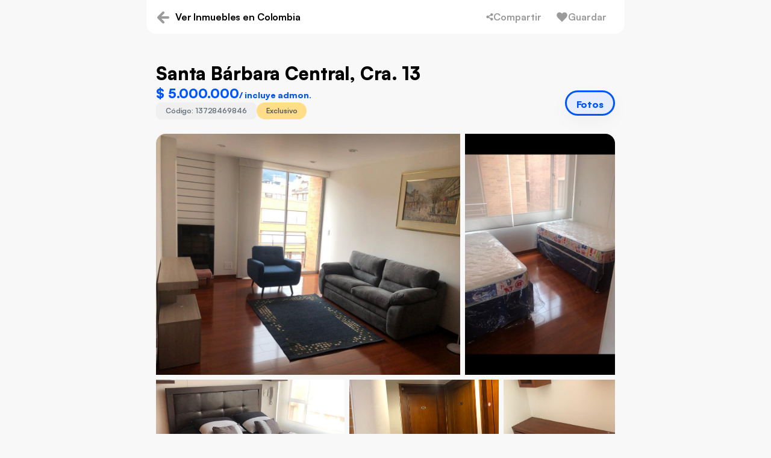

--- FILE ---
content_type: text/html; charset=utf-8
request_url: https://www.aptuno.com/inmueble/apartamento-2-habitaciones-sin-fiador-bogota-colombia-por-4400000-mensual-100m2-id-13728469846
body_size: 27042
content:
<!DOCTYPE html><html lang="en"><head><title>Apartamento en arriendo en Santa Bárbara Central por $ 5.000.000</title><meta charSet="UTF-8"/><meta name="viewport" content="width=device-width, initial-scale=1"/><meta http-equiv="Content-Type" content="text/html; charset=utf-8"/><meta name="google" content="nositelinkssearchbox"/><meta name="application-name" content="Aptuno"/><meta name="apple-mobile-web-app-capable" content="yes"/><meta name="apple-mobile-web-app-status-bar-style" content="default"/><meta name="apple-mobile-web-app-title" content="Aptuno"/><meta name="description" content="Apartamento en arriendo en Santa Bárbara Central sin fiador con 2 habitaciones y 100 m² por $ 5.000.000 mensuales. Ingresa ahora y agenda tu visita"/><meta name="format-detection" content="telephone=no"/><meta name="mobile-web-app-capable" content="yes"/><meta name="msapplication-tap-highlight" content="no"/><meta name="msapplication-config" content="/favicons/browserconfig.xml"/><meta name="msapplication-TileColor" content="#ffffff"/><meta name="msapplication-TileImage" content="/ms-icon-144x144.png"/><meta name="theme-color" content="#0055fb"/><link rel="apple-touch-icon" sizes="57x57" href="/favicons/apple-icon-57x57.png"/><link rel="apple-touch-icon" sizes="60x60" href="/favicons/apple-icon-60x60.png"/><link rel="apple-touch-icon" sizes="72x72" href="/favicons/apple-icon-72x72.png"/><link rel="apple-touch-icon" sizes="76x76" href="/favicons/apple-icon-76x76.png"/><link rel="apple-touch-icon" sizes="114x114" href="/favicons/apple-icon-114x114.png"/><link rel="apple-touch-icon" sizes="120x120" href="/favicons/apple-icon-120x120.png"/><link rel="apple-touch-icon" sizes="144x144" href="/favicons/apple-icon-144x144.png"/><link rel="apple-touch-icon" sizes="152x152" href="/favicons/apple-icon-152x152.png"/><link rel="apple-touch-icon" sizes="180x180" href="/favicons/apple-icon-180x180.png"/><link rel="icon" type="image/png" sizes="192x192" href="/favicons/android-icon-192x192.png"/><link rel="icon" type="image/png" sizes="32x32" href="/favicons/favicon-32x32.png"/><link rel="icon" type="image/png" sizes="96x96" href="/favicons/favicon-96x96.png"/><link rel="icon" type="image/png" sizes="16x16" href="/favicons/favicon-16x16.png"/><link rel="mask-icon" href="/maskable_icon.png" color="#5bbad5"/><link rel="manifest" href="/manifest.json"/><link rel="shortcut icon" href="/favicon.ico"/><link rel="canonical" href="apartamento-2-habitaciones-sin-fiador-bogota-colombia-por-4400000-mensual-100m2-id-13728469846"/><meta itemProp="name" content="Apartamento en arriendo en Santa Bárbara Central por $ 5.000.000"/><meta itemProp="description" content="Apartamento en arriendo en Santa Bárbara Central sin fiador con 2 habitaciones y 100 m² por $ 5.000.000 mensuales. Ingresa ahora y agenda tu visita"/><meta itemProp="image" content="https://storage.googleapis.com/aptuno-assets/properties-images/32847/fbe5b5a2-fbbe-40b1-84c8-a8f945197e52_thumb.jpg"/><meta property="og:site_name" content="Aptuno"/><meta property="og:type" content="website"/><meta property="og:title" content="Apartamento en arriendo en Santa Bárbara Central por $ 5.000.000"/><meta property="og:description" content="Apartamento en arriendo en Santa Bárbara Central sin fiador con 2 habitaciones y 100 m² por $ 5.000.000 mensuales. Ingresa ahora y agenda tu visita"/><meta property="og:url" content="apartamento-2-habitaciones-sin-fiador-bogota-colombia-por-4400000-mensual-100m2-id-13728469846"/><meta property="og:image" content="https://storage.googleapis.com/aptuno-assets/properties-images/32847/fbe5b5a2-fbbe-40b1-84c8-a8f945197e52_thumb.jpg"/><meta property="og:image:secure_url" content="https://storage.googleapis.com/aptuno-assets/properties-images/32847/fbe5b5a2-fbbe-40b1-84c8-a8f945197e52_thumb.jpg"/><meta name="twitter:card" content="summary"/><meta name="twitter:title" content="Apartamento en arriendo en Santa Bárbara Central por $ 5.000.000"/><meta name="twitter:url" content="apartamento-2-habitaciones-sin-fiador-bogota-colombia-por-4400000-mensual-100m2-id-13728469846"/><meta name="twitter:description" content="Apartamento en arriendo en Santa Bárbara Central sin fiador con 2 habitaciones y 100 m² por $ 5.000.000 mensuales. Ingresa ahora y agenda tu visita"/><meta name="twitter:image" content="https://storage.googleapis.com/aptuno-assets/properties-images/32847/fbe5b5a2-fbbe-40b1-84c8-a8f945197e52_thumb.jpg"/><link rel="preconnect" href="https://storage.googleapis.com"/><meta name="next-head-count" content="50"/><link rel="preload" href="/fonts/Satoshi-Regular.woff2" as="font" type="font/woff2" crossorigin=""/><link rel="preload" href="/fonts/Satoshi-Medium.woff2" as="font" type="font/woff2" crossorigin=""/><link rel="preload" href="/fonts/Satoshi-Bold.woff2" as="font" type="font/woff2" crossorigin=""/><link rel="preload" href="/fonts/Satoshi-Black.woff2" as="font" type="font/woff2" crossorigin=""/><link rel="preload" href="/_next/static/css/48c2957cc20771d8.css" as="style"/><link rel="stylesheet" href="/_next/static/css/48c2957cc20771d8.css" data-n-g=""/><noscript data-n-css=""></noscript><script defer="" nomodule="" src="/_next/static/chunks/polyfills-c67a75d1b6f99dc8.js"></script><script defer="" src="/_next/static/chunks/9778.f95d9a9b47998cf8.js"></script><script src="/_next/static/chunks/webpack-1caf9026c067ad02.js" defer=""></script><script src="/_next/static/chunks/framework-560765ab0625ba27.js" defer=""></script><script src="/_next/static/chunks/main-26f3cdfc8efcca68.js" defer=""></script><script src="/_next/static/chunks/pages/_app-12e7c18d7f412794.js" defer=""></script><script src="/_next/static/chunks/7006-afe106cbb44dbf56.js" defer=""></script><script src="/_next/static/chunks/7127-acafa7fc6eb26660.js" defer=""></script><script src="/_next/static/chunks/pages/estate-details/%5BestateLegalId%5D-fa05ef761624cd6d.js" defer=""></script><script src="/_next/static/OEOF35gTxeet7eFEC7hmt/_buildManifest.js" defer=""></script><script src="/_next/static/OEOF35gTxeet7eFEC7hmt/_ssgManifest.js" defer=""></script><style data-styled="" data-styled-version="5.3.10">.bfBugO{display:'inline-block';vertical-align:middle;shape-rendering:inherit;-webkit-transform:translate3d(0,0,0);-ms-transform:translate3d(0,0,0);transform:translate3d(0,0,0);width:20px!important;height:20px!important;}/*!sc*/
data-styled.g1[id="sc-bgqQcB"]{content:"bfBugO,"}/*!sc*/
.nFGgw{fill:currentColor;}/*!sc*/
data-styled.g2[id="sc-gTRrQi"]{content:"nFGgw,"}/*!sc*/
.lnVGGR{position:relative;cursor:pointer;display:-webkit-box;display:-webkit-flex;display:-ms-flexbox;display:flex;-webkit-box-pack:center;-webkit-justify-content:center;-ms-flex-pack:center;justify-content:center;-webkit-flex-direction:row;-ms-flex-direction:row;flex-direction:row;-webkit-align-items:center;-webkit-box-align:center;-ms-flex-align:center;align-items:center;overflow:hidden;border:0;border-radius:16px;padding:11px 10px;text-align:center;-webkit-text-decoration:none;text-decoration:none;-webkit-transition:all 350ms ease-out;transition:all 350ms ease-out;-webkit-transform:translate3d(0,0,0);-ms-transform:translate3d(0,0,0);transform:translate3d(0,0,0);white-space:nowrap;-webkit-user-select:none;-moz-user-select:none;-ms-user-select:none;user-select:none;opacity:1;margin:0;background:transparent;font-size:16px;font-weight:500;line-height:1;width:100%;max-width:328px;height:48px;gap:10px;height:40px;max-height:40px;padding:8px 10px;background:#ffffff;color:#000000;border:2px solid #DEE2E6;border:none !important;color:#9B9B9B;}/*!sc*/
s .sc-gUMnWI:focus{box-shadow:0px 10px 25px rgba(120,120,120,0.06);}/*!sc*/
.lnVGGR:hover,.lnVGGR:active,.lnVGGR:focus{background:#DEE2E6;}/*!sc*/
.dZlVlB{position:relative;cursor:pointer;display:-webkit-box;display:-webkit-flex;display:-ms-flexbox;display:flex;-webkit-box-pack:center;-webkit-justify-content:center;-ms-flex-pack:center;justify-content:center;-webkit-flex-direction:row;-ms-flex-direction:row;flex-direction:row;-webkit-align-items:center;-webkit-box-align:center;-ms-flex-align:center;align-items:center;overflow:hidden;border:0;border-radius:16px;padding:11px 10px;text-align:center;-webkit-text-decoration:none;text-decoration:none;-webkit-transition:all 350ms ease-out;transition:all 350ms ease-out;-webkit-transform:translate3d(0,0,0);-ms-transform:translate3d(0,0,0);transform:translate3d(0,0,0);white-space:nowrap;-webkit-user-select:none;-moz-user-select:none;-ms-user-select:none;user-select:none;opacity:1;margin:0;background:transparent;font-size:16px;font-weight:500;line-height:1;width:100%;max-width:328px;height:48px;gap:10px;width:-webkit-fit-content;width:-moz-fit-content;width:fit-content;max-width:200px;min-width:70px;height:40px;max-height:40px;padding:8px 10px;background:#ffffff;color:#000000;border:2px solid #DEE2E6;border:none !important;}/*!sc*/
s .sc-gUMnWI:focus{box-shadow:0px 10px 25px rgba(120,120,120,0.06);}/*!sc*/
.dZlVlB:hover,.dZlVlB:active,.dZlVlB:focus{background:#DEE2E6;}/*!sc*/
.enzJVa{position:relative;cursor:pointer;display:-webkit-box;display:-webkit-flex;display:-ms-flexbox;display:flex;-webkit-box-pack:center;-webkit-justify-content:center;-ms-flex-pack:center;justify-content:center;-webkit-flex-direction:row;-ms-flex-direction:row;flex-direction:row;-webkit-align-items:center;-webkit-box-align:center;-ms-flex-align:center;align-items:center;overflow:hidden;border:0;border-radius:16px;padding:11px 10px;text-align:center;-webkit-text-decoration:none;text-decoration:none;-webkit-transition:all 350ms ease-out;transition:all 350ms ease-out;-webkit-transform:translate3d(0,0,0);-ms-transform:translate3d(0,0,0);transform:translate3d(0,0,0);white-space:nowrap;-webkit-user-select:none;-moz-user-select:none;-ms-user-select:none;user-select:none;opacity:1;margin:0;background:transparent;font-size:16px;font-weight:500;line-height:1;width:100%;max-width:552px;height:48px;gap:10px;background:#0055FB;background:radial-gradient(144.79% 3600% at 100% 100%,#0055FB 0%,#22C0F1 100%);border-radius:8px;color:#ffffff;border:none;}/*!sc*/
s .sc-gUMnWI:focus{box-shadow:0px 10px 25px rgba(120,120,120,0.06);}/*!sc*/
.enzJVa:hover,.enzJVa:active,.enzJVa:focus{background:radial-gradient(160% 3600% at 100% 80%,#0055FB 0%,#22C0F1 60%);color:#ffffff;}/*!sc*/
.kmUGZn{position:relative;cursor:pointer;display:-webkit-box;display:-webkit-flex;display:-ms-flexbox;display:flex;-webkit-box-pack:center;-webkit-justify-content:center;-ms-flex-pack:center;justify-content:center;-webkit-flex-direction:row;-ms-flex-direction:row;flex-direction:row;-webkit-align-items:center;-webkit-box-align:center;-ms-flex-align:center;align-items:center;overflow:hidden;border:0;border-radius:16px;padding:11px 10px;text-align:center;-webkit-text-decoration:none;text-decoration:none;-webkit-transition:all 350ms ease-out;transition:all 350ms ease-out;-webkit-transform:translate3d(0,0,0);-ms-transform:translate3d(0,0,0);transform:translate3d(0,0,0);white-space:nowrap;-webkit-user-select:none;-moz-user-select:none;-ms-user-select:none;user-select:none;opacity:1;margin:0;background:transparent;font-size:16px;font-weight:500;line-height:1;width:100%;max-width:552px;height:48px;gap:10px;background:#ffffff;color:#6C757D;border:2px solid #DEE2E6;border-radius:8px;}/*!sc*/
s .sc-gUMnWI:focus{box-shadow:0px 10px 25px rgba(120,120,120,0.06);}/*!sc*/
.kmUGZn:hover,.kmUGZn:active,.kmUGZn:focus{background:#DEE2E6;}/*!sc*/
.ftNqdg{position:relative;cursor:pointer;display:-webkit-box;display:-webkit-flex;display:-ms-flexbox;display:flex;-webkit-box-pack:center;-webkit-justify-content:center;-ms-flex-pack:center;justify-content:center;-webkit-flex-direction:row;-ms-flex-direction:row;flex-direction:row;-webkit-align-items:center;-webkit-box-align:center;-ms-flex-align:center;align-items:center;overflow:hidden;border:0;border-radius:16px;padding:11px 10px;text-align:center;-webkit-text-decoration:none;text-decoration:none;-webkit-transition:all 350ms ease-out;transition:all 350ms ease-out;-webkit-transform:translate3d(0,0,0);-ms-transform:translate3d(0,0,0);transform:translate3d(0,0,0);white-space:nowrap;-webkit-user-select:none;-moz-user-select:none;-ms-user-select:none;user-select:none;opacity:1;margin:0;background:transparent;font-size:16px;font-weight:500;line-height:1;width:100%;max-width:328px;height:48px;gap:10px;background:#ffffff;color:#6C757D;border:2px solid #DEE2E6;border-radius:8px;}/*!sc*/
s .sc-gUMnWI:focus{box-shadow:0px 10px 25px rgba(120,120,120,0.06);}/*!sc*/
.ftNqdg:hover,.ftNqdg:active,.ftNqdg:focus{background:#DEE2E6;}/*!sc*/
.cdVdtk{position:relative;cursor:pointer;display:-webkit-box;display:-webkit-flex;display:-ms-flexbox;display:flex;-webkit-box-pack:center;-webkit-justify-content:center;-ms-flex-pack:center;justify-content:center;-webkit-flex-direction:row;-ms-flex-direction:row;flex-direction:row;-webkit-align-items:center;-webkit-box-align:center;-ms-flex-align:center;align-items:center;overflow:hidden;border:0;border-radius:16px;padding:11px 10px;text-align:center;-webkit-text-decoration:none;text-decoration:none;-webkit-transition:all 350ms ease-out;transition:all 350ms ease-out;-webkit-transform:translate3d(0,0,0);-ms-transform:translate3d(0,0,0);transform:translate3d(0,0,0);white-space:nowrap;-webkit-user-select:none;-moz-user-select:none;-ms-user-select:none;user-select:none;opacity:1;margin:0;background:transparent;font-size:16px;font-weight:500;line-height:1;width:100%;max-width:328px;height:48px;gap:10px;padding:12px;border-radius:36px;width:36px !important;height:36px !important;padding:.5rem;background:#ffffff;color:#000000;border:2px solid #DEE2E6;}/*!sc*/
s .sc-gUMnWI:focus{box-shadow:0px 10px 25px rgba(120,120,120,0.06);}/*!sc*/
.cdVdtk font-weight:function (props){return:props.theme.typography.weight.black;}/*!sc*/
.cdVdtk svg{display:block;margin:0;vertical-align:sub;}/*!sc*/
.cdVdtk:hover,.cdVdtk:active,.cdVdtk:focus{background:#DEE2E6;}/*!sc*/
data-styled.g22[id="sc-gUMnWI"]{content:"lnVGGR,dZlVlB,enzJVa,kmUGZn,ftNqdg,cdVdtk,"}/*!sc*/
.nuHCs{text-align:center;border-radius:50%;width:40px;height:40px;left:2px;background-color:#ffffff;background-color:#E6EDFF !important;}/*!sc*/
.nuHCs svg{margin-top:9px;}/*!sc*/
.nuHCs svg{color:#0055FB;}/*!sc*/
.gaPAtO{text-align:center;border-radius:50%;width:40px;height:40px;left:2px;background-color:#ffffff;background-color:#ffffff !important;}/*!sc*/
.gaPAtO svg{margin-top:9px;}/*!sc*/
.gaPAtO svg{color:#000000;}/*!sc*/
data-styled.g25[id="sc-ePzlA-D"]{content:"nuHCs,gaPAtO,"}/*!sc*/
.jSbWYf{height:120px;display:-webkit-box;display:-webkit-flex;display:-ms-flexbox;display:flex;border-radius:16px;-webkit-flex-direction:column;-ms-flex-direction:column;flex-direction:column;text-align-last:center;box-shadow:0px 10px 25px rgba(120,120,120,0.06);background:#ffffff;-webkit-transition:all ease 0.5s;transition:all ease 0.5s;width:-webkit-fit-content;width:-moz-fit-content;width:fit-content;-webkit-align-items:center;-webkit-box-align:center;-ms-flex-align:center;align-items:center;height:72px;display:-webkit-box;display:-webkit-flex;display:-ms-flexbox;display:flex;gap:8px;border-radius:16px;-webkit-flex-direction:row;-ms-flex-direction:row;flex-direction:row;padding:16px;}/*!sc*/
@media screen and (min-width:600px){.jSbWYf{width:-webkit-fit-content;width:-moz-fit-content;width:fit-content;-webkit-align-items:center;-webkit-box-align:center;-ms-flex-align:center;align-items:center;height:72px;display:-webkit-box;display:-webkit-flex;display:-ms-flexbox;display:flex;gap:8px;border-radius:16px;-webkit-flex-direction:row;-ms-flex-direction:row;flex-direction:row;padding:16px;}}/*!sc*/
data-styled.g26[id="sc-gjJAnY"]{content:"jSbWYf,"}/*!sc*/
.dJFZsA{margin:16px 0 0 16px;margin:0px !important;padding-top:0 !important;}/*!sc*/
data-styled.g28[id="sc-fWFeAW"]{content:"dJFZsA,"}/*!sc*/
.fSYisV{height:24px;margin:auto;font-weight:900;line-height:24px;font-style:normal;width:-webkit-fit-content;width:-moz-fit-content;width:fit-content;-webkit-letter-spacing:-0.008em;-moz-letter-spacing:-0.008em;-ms-letter-spacing:-0.008em;letter-spacing:-0.008em;color:#000000;font-size:18px;}/*!sc*/
@media screen and (min-width:600px){.fSYisV{margin-top:0;}}/*!sc*/
data-styled.g29[id="sc-gWHAAX"]{content:"fSYisV,"}/*!sc*/
.ljwbFT{height:20px;width:-webkit-fit-content;width:-moz-fit-content;width:fit-content;font-style:normal;font-weight:700;line-height:20px;margin:auto;color:#6C757D;font-size:14px;margin-right:auto;}/*!sc*/
@media screen and (min-width:600px){.ljwbFT{height:24px;font-size:16px;line-height:24px;margin-right:24px;}}/*!sc*/
data-styled.g30[id="sc-ccVCaX"]{content:"ljwbFT,"}/*!sc*/
.jgfFZI{overflow:hidden;width:100%;}/*!sc*/
data-styled.g31[id="sc-jnqLxu"]{content:"jgfFZI,"}/*!sc*/
.edAVwj{margin:0;font-weight:500;-webkit-transition:all 0.3s ease-out;transition:all 0.3s ease-out;color:#6C757D;font-size:14px;line-height:20px;-webkit-transform-origin:top;-ms-transform-origin:top;transform-origin:top;margin-bottom:16px;overflow:hidden;-webkit-transition:max-height .3s ease-in-out;transition:max-height .3s ease-in-out;max-height:100px;}/*!sc*/
@media(min-width:600px){.edAVwj{font-size:16px;line-height:24px;}}/*!sc*/
data-styled.g32[id="sc-ejWHKt"]{content:"edAVwj,"}/*!sc*/
.bAihBC{padding:4px 12px;background:#ffffff;box-shadow:0px 10px 25px rgba(120,120,120,0.06);border-radius:16px;position:absolute;cursor:pointer;display:-webkit-box;display:-webkit-flex;display:-ms-flexbox;display:flex;-webkit-box-pack:justify;-webkit-justify-content:space-between;-ms-flex-pack:justify;justify-content:space-between;-webkit-align-items:center;-webkit-box-align:center;-ms-flex-align:center;align-items:center;font-size:14px;line-height:20px;}/*!sc*/
.bAihBC svg{height:16px;width:16px;-webkit-transition:all 0.25s ease-out;transition:all 0.25s ease-out;}/*!sc*/
@media(min-width:600px){.bAihBC{line-height:22px;}}/*!sc*/
data-styled.g33[id="sc-eWhHU"]{content:"bAihBC,"}/*!sc*/
.fQrUvN{width:100%;position:relative;height:auto;border-radius:16px;}/*!sc*/
data-styled.g34[id="sc-brSOsn"]{content:"fQrUvN,"}/*!sc*/
.bOSQUh{line-height:14px;color:#6C757D;font-size:14px;display:-webkit-box;display:-webkit-flex;display:-ms-flexbox;display:flex;-webkit-box-pack:justify;-webkit-justify-content:space-between;-ms-flex-pack:justify;justify-content:space-between;-webkit-align-items:center;-webkit-box-align:center;-ms-flex-align:center;align-items:center;width:100%;text-align:center;cursor:pointer;background:#ffffff;border-radius:16px;margin-bottom:8px;min-height:36px;}/*!sc*/
data-styled.g35[id="sc-iCnXOK"]{content:"bOSQUh,"}/*!sc*/
.ixPjJN svg{height:8px;margin-right:18px;-webkit-transition:all 0.25s ease-out;transition:all 0.25s ease-out;-webkit-transform-origin:center;-ms-transform-origin:center;transform-origin:center;}/*!sc*/
data-styled.g36[id="sc-dyTUbJ"]{content:"ixPjJN,"}/*!sc*/
.bCJXWK{padding:8px 8px 8px 16px;text-align:left;-webkit-transition:all 0.3s ease;transition:all 0.3s ease;line-height:18px !important;font-size:14px !important;font-weight:500 !important;}/*!sc*/
@media screen and (min-width:700px){.bCJXWK{font-size:16px !important;padding:16px 16px 16px 16px;}}/*!sc*/
data-styled.g37[id="sc-kJpdyg"]{content:"bCJXWK,"}/*!sc*/
.GFZfO{line-height:16px;font-size:14px;}/*!sc*/
@media screen and (min-width:600px){.GFZfO{font-size:16px;}}/*!sc*/
data-styled.g38[id="sc-dzbdsH"]{content:"GFZfO,"}/*!sc*/
.izZGlh{font-size:12px;}/*!sc*/
data-styled.g39[id="sc-kJwmPe"]{content:"izZGlh,"}/*!sc*/
.hkmqgC{color:#6c757d;font-weight:400;margin-bottom:0;margin-top:8px !important;margin-left:16px !important;line-height:16px !important;font-size:14px;height:auto;overflow:hidden;-webkit-transition:max-height .2s ease-in-out;transition:max-height .2s ease-in-out;max-height:0;}/*!sc*/
data-styled.g40[id="sc-dmovaM"]{content:"hkmqgC,"}/*!sc*/
.bkBFaK{position:absolute;z-index:1;border-radius:24px;right:1rem;bottom:1rem;border:none !important;background-color:rgba(0,0,0,0.6) !important;color:#ffffff !important;}/*!sc*/
data-styled.g64[id="sc-bNLxdK"]{content:"bkBFaK,"}/*!sc*/
.bDNsNm{display:-webkit-box;display:-webkit-flex;display:-ms-flexbox;display:flex;-webkit-flex-direction:column;-ms-flex-direction:column;flex-direction:column;-webkit-box-pack:center;-webkit-justify-content:center;-ms-flex-pack:center;justify-content:center;padding:0;background:transparent;max-width:1200px;width:100%;}/*!sc*/
data-styled.g69[id="sc-iYsSXP"]{content:"bDNsNm,"}/*!sc*/
.kETxOH{font-size:36px;display:-webkit-box;display:-webkit-flex;display:-ms-flexbox;display:flex;-webkit-flex-direction:row;-ms-flex-direction:row;flex-direction:row;-webkit-flex-wrap:nowrap;-ms-flex-wrap:nowrap;flex-wrap:nowrap;-webkit-box-pack:justify;-webkit-justify-content:space-between;-ms-flex-pack:justify;justify-content:space-between;-webkit-align-items:flex-end;-webkit-box-align:flex-end;-ms-flex-align:flex-end;align-items:flex-end;margin-bottom:24px;-webkit-align-items:center;-webkit-box-align:center;-ms-flex-align:center;align-items:center;}/*!sc*/
data-styled.g70[id="sc-eeGUxP"]{content:"kETxOH,"}/*!sc*/
.jeKAWr{font-weight:900 !important;font-size:1.5rem;font-size:18px !important;}/*!sc*/
@media (min-width:600px){.jeKAWr{font-size:24px !important;}}/*!sc*/
data-styled.g71[id="sc-lpcdUm"]{content:"jeKAWr,"}/*!sc*/
.gLHMTv{font-size:1.5rem;display:-webkit-box;display:-webkit-flex;display:-ms-flexbox;display:flex;-webkit-box-pack:justify;-webkit-justify-content:space-between;-ms-flex-pack:justify;justify-content:space-between;-webkit-align-items:center;-webkit-box-align:center;-ms-flex-align:center;align-items:center;width:95px;}/*!sc*/
data-styled.g72[id="sc-glIahl"]{content:"gLHMTv,"}/*!sc*/
.fUPyqu{display:-webkit-box;display:-webkit-flex;display:-ms-flexbox;display:flex;-webkit-flex-direction:column;-ms-flex-direction:column;flex-direction:column;}/*!sc*/
data-styled.g73[id="sc-cgHAeM"]{content:"fUPyqu,"}/*!sc*/
.cZEIDf{display:-webkit-box;display:-webkit-flex;display:-ms-flexbox;display:flex;width:-webkit-fit-content;width:-moz-fit-content;width:fit-content;position:relative;width:100%;}/*!sc*/
@media screen and (max-width:700px){.cZEIDf{display:inherit;}}/*!sc*/
.cZEIDf svg{min-width:186px;max-width:186px;margin:0;padding:0;}/*!sc*/
@media screen and (max-width:700px){.cZEIDf svg{min-width:160px;max-width:160px;}}/*!sc*/
data-styled.g75[id="sc-gACFrS"]{content:"cZEIDf,"}/*!sc*/
.hthxfD{display:-webkit-box;display:-webkit-flex;display:-ms-flexbox;display:flex;-webkit-align-items:center;-webkit-box-align:center;-ms-flex-align:center;align-items:center;max-width:100%;-webkit-box-pack:justify;-webkit-justify-content:space-between;-ms-flex-pack:justify;justify-content:space-between;}/*!sc*/
data-styled.g76[id="sc-bxiBER"]{content:"hthxfD,"}/*!sc*/
.gMtKhm{position:relative;margin:0 !important;padding:0 !important;}/*!sc*/
data-styled.g77[id="sc-iHDLbo"]{content:"gMtKhm,"}/*!sc*/
.gaApLg{position:absolute;left:50%;top:50%;-webkit-transform:translate(-50%,-50%);-ms-transform:translate(-50%,-50%);transform:translate(-50%,-50%);}/*!sc*/
data-styled.g78[id="sc-fAMvPz"]{content:"gaApLg,"}/*!sc*/
.cSqThj{top:88px;rigth:0px;width:-webkit-fit-content;width:-moz-fit-content;width:fit-content;height:28px;background:#ffffff;box-shadow:0px 10px 25px rgba(120,120,120,0.06);border-radius:16px;text-align:center;display:-webkit-box;display:-webkit-flex;display:-ms-flexbox;display:flex;padding:2px 8px 0px 8px;}/*!sc*/
.cSqThj svg{width:-webkit-fit-content;width:-moz-fit-content;width:fit-content;min-width:0px;margin-left:0;margin-top:2px;}/*!sc*/
@media screen and (min-width:700px){.cSqThj{margin-left:28px;display:none;}}/*!sc*/
data-styled.g79[id="sc-bvLVNa"]{content:"cSqThj,"}/*!sc*/
.eLrZDF{height:21px;font-style:normal;font-size:12px;line-height:21px;width:-webkit-max-content;width:-moz-max-content;width:max-content;color:#6c757d;margin-left:12px;}/*!sc*/
@media screen and (min-width:700px){.eLrZDF{font-size:14px;margin-left:5px;}}/*!sc*/
data-styled.g80[id="sc-iwCbjw"]{content:"eLrZDF,"}/*!sc*/
.cLNXmG{font-style:normal;font-weight:900;font-size:18px;line-height:24px;text-align:center;-webkit-letter-spacing:-0.008em;-moz-letter-spacing:-0.008em;-ms-letter-spacing:-0.008em;letter-spacing:-0.008em;color:#000000;}/*!sc*/
data-styled.g81[id="sc-jwExjx"]{content:"cLNXmG,"}/*!sc*/
.DSxxo{max-width:500px;margin-left:40px;height:0px;overflow:hidden;-webkit-transition:all 0.25s ease-in;transition:all 0.25s ease-in;height:200px;display:-webkit-box;display:-webkit-flex;display:-ms-flexbox;display:flex;-webkit-align-items:center;-webkit-box-align:center;-ms-flex-align:center;align-items:center;width:100%;}/*!sc*/
@media screen and (max-width:700px){.DSxxo{margin:0;}}/*!sc*/
data-styled.g82[id="sc-jcpbFC"]{content:"DSxxo,"}/*!sc*/
.hDIjGK{padding:0;margin:0;list-style-type:none;display:grid;grid-template-columns:1fr 1fr;max-width:22rem;gap:12px 40px;width:100%;}/*!sc*/
data-styled.g83[id="sc-kcrxFD"]{content:"hDIjGK,"}/*!sc*/
.iCXiGp{display:-webkit-box;display:-webkit-flex;display:-ms-flexbox;display:flex;}/*!sc*/
data-styled.g84[id="sc-hLznAM"]{content:"iCXiGp,"}/*!sc*/
.ixVwNp{padding-top:8px;}/*!sc*/
data-styled.g85[id="sc-iLBJAN"]{content:"ixVwNp,"}/*!sc*/
.liKXJU{margin-left:8px;}/*!sc*/
data-styled.g86[id="sc-irmnWS"]{content:"liKXJU,"}/*!sc*/
.cZTcYV{height:24px;width:24px;background-color:#0055FB;border-radius:40px;display:inline-block;}/*!sc*/
.kUZCKk{height:24px;width:24px;background-color:#3CD278;border-radius:40px;display:inline-block;}/*!sc*/
.jiMiGY{height:24px;width:24px;background-color:#FACD23;border-radius:40px;display:inline-block;}/*!sc*/
.fjsJks{height:24px;width:24px;background-color:#FF784B;border-radius:40px;display:inline-block;}/*!sc*/
.cWIxye{height:24px;width:24px;background-color:#F0323C;border-radius:40px;display:inline-block;}/*!sc*/
.eGyNMR{height:24px;width:24px;background-color:#D250E6;border-radius:40px;display:inline-block;}/*!sc*/
data-styled.g87[id="sc-jroJWT"]{content:"cZTcYV,kUZCKk,jiMiGY,fjsJks,cWIxye,eGyNMR,"}/*!sc*/
.gBCTzr{height:21px;font-style:normal;font-size:12px !important;line-height:21px;font-weight:normal !important;width:-webkit-max-content;width:-moz-max-content;width:max-content;color:#6c757d;}/*!sc*/
@media screen and (min-width:700px){.gBCTzr{font-size:14px !important;}}/*!sc*/
data-styled.g88[id="sc-gKfoOY"]{content:"gBCTzr,"}/*!sc*/
.jLtsTw{height:21px;font-style:normal;font-size:14px;line-height:21px;color:#000000;}/*!sc*/
data-styled.g89[id="sc-hKhKOZ"]{content:"jLtsTw,"}/*!sc*/
.gOvTYF{background-color:#F0F0F0;border-radius:16px;color:#6C757D;font-size:12px;height:-webkit-fit-content;height:-moz-fit-content;height:fit-content;line-height:16px;padding:6px 16px;font-weight:500;width:-webkit-fit-content;width:-moz-fit-content;width:fit-content;}/*!sc*/
.cimWkv{background-color:#FFDE87;border-radius:16px;color:#555A64;font-size:12px;height:-webkit-fit-content;height:-moz-fit-content;height:fit-content;line-height:16px;padding:6px 16px;font-weight:500;width:-webkit-fit-content;width:-moz-fit-content;width:fit-content;}/*!sc*/
data-styled.g91[id="sc-koqlAI"]{content:"gOvTYF,cimWkv,"}/*!sc*/
.tcTGS{display:grid;grid-template-columns:repeat(12,1fr);grid-template-rows:repeat(12,28px);max-width:794px;max-height:424px;gap:0.5rem;position:relative;}/*!sc*/
.tcTGS img{height:100%;width:auto;object-fit:cover;cursor:pointer;}/*!sc*/
.tcTGS img:hover{-webkit-transition:all 400ms ease-in;transition:all 400ms ease-in;-webkit-transform:scale(1.08);-ms-transform:scale(1.08);transform:scale(1.08);cursor:crosshair;}/*!sc*/
.tcTGS div{display:-webkit-box;display:-webkit-flex;display:-ms-flexbox;display:flex;-webkit-box-pack:center;-webkit-justify-content:center;-ms-flex-pack:center;justify-content:center;-webkit-align-items:center;-webkit-box-align:center;-ms-flex-align:center;align-items:center;overflow:hidden;}/*!sc*/
@media (min-width:1200px){.tcTGS{max-width:1120px;max-height:606px;grid-template-rows:repeat(12,43px);}}/*!sc*/
data-styled.g137[id="sc-dhGPYp"]{content:"tcTGS,"}/*!sc*/
.dpVsvy{grid-column-start:1;grid-column-end:9;grid-row-start:1;grid-row-end:9;border-radius:1rem 0 0 0;}/*!sc*/
data-styled.g138[id="sc-gqGJVm"]{content:"dpVsvy,"}/*!sc*/
.hhDHJg{grid-column-start:9;grid-column-end:13;grid-row-start:1;grid-row-end:9;border-radius:0 1rem 0 0;}/*!sc*/
@media (min-width:1200px){.hhDHJg img{width:auto;height:100%;}}/*!sc*/
data-styled.g139[id="sc-kCvKRn"]{content:"hhDHJg,"}/*!sc*/
.kUDxdC{grid-column-start:1;grid-column-end:6;grid-row-start:9;grid-row-end:13;border-radius:0 0 0 1rem;}/*!sc*/
.kUDxdC img{width:100%;height:auto;}/*!sc*/
data-styled.g140[id="sc-ksNGjt"]{content:"kUDxdC,"}/*!sc*/
.hKGcrX{grid-column-start:6;grid-column-end:10;grid-row-start:9;grid-row-end:13;}/*!sc*/
data-styled.g141[id="sc-UnBNk"]{content:"hKGcrX,"}/*!sc*/
.eQWkrc{grid-column-start:10;grid-column-end:13;grid-row-start:9;grid-row-end:13;border-radius:0 0 1rem 0;}/*!sc*/
data-styled.g142[id="sc-dSLLkn"]{content:"eQWkrc,"}/*!sc*/
.goFtBF{margin:auto;display:-webkit-box;display:-webkit-flex;display:-ms-flexbox;display:flex;position:relative;-webkit-align-items:center;-webkit-box-align:center;-ms-flex-align:center;align-items:center;-webkit-flex-flow:row nowrap;-ms-flex-flow:row nowrap;flex-flow:row nowrap;-webkit-box-pack:start;-webkit-justify-content:flex-start;-ms-flex-pack:start;justify-content:flex-start;height:56px;box-shadow:0px 10px 25px rgba(108,117,125,0.059);background:#ffffff;max-width:100%;width:100%;-webkit-box-pack:center;-webkit-justify-content:center;-ms-flex-pack:center;justify-content:center;}/*!sc*/
@media screen and (min-width:600px){.goFtBF{border-radius:0px 0px 16px 16px;box-shadow:0 0 0 0;}}/*!sc*/
data-styled.g144[id="sc-kRJYiJ"]{content:"goFtBF,"}/*!sc*/
.dVsfWI{cursor:pointer;margin:19px 10px 22px 18px;}/*!sc*/
.dVsfWI svg{width:12px;height:12px;-webkit-transform:rotate(180deg);-ms-transform:rotate(180deg);transform:rotate(180deg);color:#9B9B9B;}/*!sc*/
@media screen and (min-width:600px){.dVsfWI svg{width:18px;height:18px;}}/*!sc*/
data-styled.g145[id="sc-btjTMA"]{content:"dVsfWI,"}/*!sc*/
.kjTuTA{display:-webkit-box;display:-webkit-flex;display:-ms-flexbox;display:flex;-webkit-flex-direction:row;-ms-flex-direction:row;flex-direction:row;left:40px;max-width:992px !important;height:20px;width:100%;height:100%;-webkit-align-items:center;-webkit-box-align:center;-ms-flex-align:center;align-items:center;line-height:20px;font-style:normal;-webkit-transition:0.3s all ease;transition:0.3s all ease;color:#000000;font-size:14px;font-weight:400;-webkit-box-pack:justify;-webkit-justify-content:space-between;-ms-flex-pack:justify;justify-content:space-between;}/*!sc*/
@media screen and (min-width:600px){.kjTuTA{font-size:16px;}}/*!sc*/
@media (min-width:1800px){.kjTuTA{max-width:1120px !important;}}/*!sc*/
data-styled.g146[id="sc-erIdjD"]{content:"kjTuTA,"}/*!sc*/
.hPVlla{text-align:center;width:-webkit-fit-content;width:-moz-fit-content;width:fit-content;min-width:-webkit-fit-content;min-width:-moz-fit-content;min-width:fit-content;height:32px;display:-webkit-inline-box;display:-webkit-inline-flex;display:-ms-inline-flexbox;display:inline-flex;border-radius:24px;-webkit-border-radius:24px;-moz-border-radius:24px;box-shadow:0px 10px 25px rgba(120,120,120,0.06);-webkit-transition:all 0.15s ease;transition:all 0.15s ease;cursor:pointer;border:3px solid #0055FB;background-color:#E6EDFF;}/*!sc*/
.hPVlla span{color:#0055FB;}/*!sc*/
.hPVlla:first-child{border-top-left-radius:24px !important;border-bottom-left-radius:24px !important;}/*!sc*/
.hPVlla:hover{border:3px solid #0055FB;background-color:#E6EDFF;}/*!sc*/
.hPVlla:hover span{color:#0055FB;}/*!sc*/
@media screen and (min-width:600px){.hPVlla{height:42px;}}/*!sc*/
data-styled.g197[id="sc-fjzrMf"]{content:"hPVlla,"}/*!sc*/
.kceCgB{font-style:normal;margin:auto;font-weight:700;line-height:24px;font-size:14px;padding:6px 16px 6px 16px;}/*!sc*/
@media screen and (min-width:600px){.kceCgB{font-size:16px;padding:8px 16px 10px 16px;}}/*!sc*/
data-styled.g198[id="sc-eBZNlw"]{content:"kceCgB,"}/*!sc*/
.cTRUPv{display:-webkit-box;display:-webkit-flex;display:-ms-flexbox;display:flex;gap:8px;}/*!sc*/
data-styled.g199[id="sc-iNOOhx"]{content:"cTRUPv,"}/*!sc*/
.gBYRGL{width:auto;-webkit-flex-flow:column wrap;-ms-flex-flow:column wrap;flex-flow:column wrap;-webkit-box-pack:center;-webkit-justify-content:center;-ms-flex-pack:center;justify-content:center;overflow:hidden;position:fixed;z-index:50;}/*!sc*/
.gBYRGL.top_rigth{top:0;right:0;}/*!sc*/
.gBYRGL.top_left{top:0;left:0;}/*!sc*/
.gBYRGL.bottom_rigth{bottom:0;right:0;}/*!sc*/
.gBYRGL.bottom_left{bottom:0;left:0;}/*!sc*/
data-styled.g200[id="sc-fBVmgO"]{content:"gBYRGL,"}/*!sc*/
@font-face{font-family:"Satoshi";font-style:normal;font-weight:200;font-display:swap;src:url("/fonts/Satoshi-Regular.woff2");}/*!sc*/
@font-face{font-family:"Satoshi";font-style:normal;font-weight:300;font-display:swap;src:url("/fonts/Satoshi-Medium.woff2");}/*!sc*/
@font-face{font-family:"Satoshi";font-style:normal;font-weight:400;font-display:swap;src:url("/fonts/Satoshi-Bold.woff2");}/*!sc*/
@font-face{font-family:"Satoshi";font-weight:500,bold;font-display:swap;src:url("/fonts/Satoshi-Bold.woff2") format("woff2"),url("/fonts/Satoshi-Bold.woff") format("woff");}/*!sc*/
@font-face{font-family:"Satoshi";font-style:normal;font-weight:600;font-display:swap;src:url("/fonts/Satoshi-Black.woff2");}/*!sc*/
@font-face{font-family:"icomoon";src:url("/fonts/icomoon.eot?hbfemh");src:url("/fonts/icomoon.eot?hbfemh#iefix") format("embedded-opentype"), url("/fonts/icomoon.ttf?hbfemh") format("truetype"),url("/fonts/icomoon.woff?hbfemh") format("woff"), url("/fonts/icomoon.svg?hbfemh#icomoon") format("svg");font-weight:normal;font-style:normal;font-display:block;}/*!sc*/
{white-space:pre-line;}/*!sc*/
body{font-family:"Satoshi","Helvetica Neue",Helvetica,Arial,sans-serif;font-size:16px;color:#000000;-webkit-font-smoothing:antialiased;-moz-osx-font-smoothing:grayscale;-webkit-tap-highlight-color:rgba(0,0,0,0);-webkit-tap-highlight-color:transparent;-webkit-overflow-scrolling:touch;h1 font-size:44;line-height:64px;-webkit-letter-spacing:-0.026em;-moz-letter-spacing:-0.026em;-ms-letter-spacing:-0.026em;letter-spacing:-0.026em;h2 font-size:40;line-height:50px;-webkit-letter-spacing:-0.024em;-moz-letter-spacing:-0.024em;-ms-letter-spacing:-0.024em;letter-spacing:-0.024em;h3 font-size:24;line-height:36px;-webkit-letter-spacing:-0.024em;-moz-letter-spacing:-0.024em;-ms-letter-spacing:-0.024em;letter-spacing:-0.024em;h4 font-size:22;line-height:24px;-webkit-letter-spacing:-0.008em;-moz-letter-spacing:-0.008em;-ms-letter-spacing:-0.008em;letter-spacing:-0.008em;h5 font-size:16;line-height:24px;-webkit-letter-spacing:-0.008em;-moz-letter-spacing:-0.008em;-ms-letter-spacing:-0.008em;letter-spacing:-0.008em;h6 font-size:14;line-height:22px;-webkit-letter-spacing:-0.008em;-moz-letter-spacing:-0.008em;-ms-letter-spacing:-0.008em;letter-spacing:-0.008em;span font-size:12;line-height:16px;-webkit-letter-spacing:-0.008em;-moz-letter-spacing:-0.008em;-ms-letter-spacing:-0.008em;letter-spacing:-0.008em;p font-size:16;line-height:24px;-webkit-letter-spacing:-0.008em;-moz-letter-spacing:-0.008em;-ms-letter-spacing:-0.008em;letter-spacing:-0.008em;}/*!sc*/
body *{box-sizing:border-box;}/*!sc*/
body h1,body h2,body h3,body h4,body h5,body h6{font-weight:400;margin:0;padding:0;}/*!sc*/
body button,body input,body textarea,body select{font-family:"Satoshi","Helvetica Neue",Helvetica,Arial,sans-serif;}/*!sc*/
body sub,body sup{font-size:0.8em;}/*!sc*/
body sub{bottom:-0.2em;}/*!sc*/
body sup{top:-0.2em;}/*!sc*/
body b,body em{font-weight:500;}/*!sc*/
body hr{border:none;border-top:1px solid #6C757D;clear:both;margin-bottom:1.25rem;}/*!sc*/
body code,body pre{font-family:"SFMono-Regular",Consolas,"Liberation Mono",Menlo,Courier,monospace;font-size:13px;-webkit-font-smoothing:antialiased;-moz-osx-font-smoothing:grayscale;}/*!sc*/
body code{display:inline-block;padding-left:2px;padding-right:2px;vertical-align:baseline;color:#6C757D;}/*!sc*/
body pre{line-height:18px;padding:11px 1rem;white-space:pre-wrap;background:rgba(0,0,0,0.05);color:#000000;border-radius:3px;margin:1rem 0;}/*!sc*/
body.ReactModal__Body--open{overflow:hidden;}/*!sc*/
body.ReactModal__Body--open.hide-intercom #intercom-container{display:none;}/*!sc*/
body .ReactModalPortal > div{opacity:0;}/*!sc*/
body .ReactModalPortal .ReactModal__Overlay{-webkit-transition:all 200ms ease-in;transition:all 200ms ease-in;}/*!sc*/
body .ReactModalPortal .ReactModal__Overlay--after-open{opacity:1;}/*!sc*/
body .ReactModalPortal .ReactModal__Overlay--before-close{opacity:0;}/*!sc*/
data-styled.g215[id="sc-global-kjQcFN1"]{content:"sc-global-kjQcFN1,"}/*!sc*/
.igdXMn{margin:auto;position:absolute;z-index:100;}/*!sc*/
data-styled.g216[id="sc-cSwLNi"]{content:"igdXMn,"}/*!sc*/
.dfewzn{height:72px;width:248px;min-width:200px;background:#000000;opacity:0.88;border-radius:8px;display:block;color:white;padding:16px;font-weight:600;font-size:14px;line-height:20px;text-align:left;}/*!sc*/
data-styled.g217[id="sc-dOpmdR"]{content:"dfewzn,"}/*!sc*/
.jbDRYl{width:0;height:0;border-bottom:18px solid #000000;border-left:22px solid transparent;opacity:0.88;margin-left:137px;}/*!sc*/
data-styled.g218[id="sc-bbXzco"]{content:"jbDRYl,"}/*!sc*/
.fXMPoq{width:100%;height:auto;background-color:#ffffff;padding-bottom:120px;padding-top:40px;margin-top:40px;}/*!sc*/
@media (min-width:600px){.fXMPoq{padding-bottom:0px;}}/*!sc*/
data-styled.g273[id="Footerstyled__FooterWrapper-sc-14j8wz9-0"]{content:"fXMPoq,"}/*!sc*/
.ebxDwp{width:100%;min-height:286px;background-color:#ffffff;width:100%;min-height:286px;background:transparent;min-height:286px;width:100%;margin:auto;display:grid;grid-template-columns:1fr;padding:40px 16px 16px;gap:24px;}/*!sc*/
@media (min-width:500px){.ebxDwp{grid-template-columns:1fr 2fr;}}/*!sc*/
@media (min-width:1100px){.ebxDwp{max-width:992px;}}/*!sc*/
@media (min-width:1200px){.ebxDwp{max-width:1440px;}}/*!sc*/
data-styled.g274[id="Footerstyled__FooterContainer-sc-14j8wz9-1"]{content:"ebxDwp,"}/*!sc*/
.kwAGec{display:-webkit-box;display:-webkit-flex;display:-ms-flexbox;display:flex;height:100%;width:100%;-webkit-flex-direction:column;-ms-flex-direction:column;flex-direction:column;gap:24px;}/*!sc*/
.kwAGec p{font-size:12px;color:#6c757d;}/*!sc*/
data-styled.g275[id="Footerstyled__BrandSection-sc-14j8wz9-2"]{content:"kwAGec,"}/*!sc*/
.iKipjV{display:-webkit-box;display:-webkit-flex;display:-ms-flexbox;display:flex;-webkit-flex-direction:row;-ms-flex-direction:row;flex-direction:row;-webkit-flex-wrap:nowrap;-ms-flex-wrap:nowrap;flex-wrap:nowrap;gap:16px;margin:0;-webkit-box-pack:start;-webkit-justify-content:flex-start;-ms-flex-pack:start;justify-content:flex-start;padding:0;}/*!sc*/
data-styled.g276[id="Footerstyled__SocialBox-sc-14j8wz9-3"]{content:"iKipjV,"}/*!sc*/
.heBJTS{display:-webkit-box;display:-webkit-flex;display:-ms-flexbox;display:flex;-webkit-box-pack:center;-webkit-justify-content:center;-ms-flex-pack:center;justify-content:center;-webkit-align-items:center;-webkit-box-align:center;-ms-flex-align:center;align-items:center;width:48px;height:48px;border-radius:100%;background:#f0f0f0;color:#6c757d;}/*!sc*/
.heBJTS a{display:-webkit-box;display:-webkit-flex;display:-ms-flexbox;display:flex;-webkit-align-items:center;-webkit-box-align:center;-ms-flex-align:center;align-items:center;}/*!sc*/
data-styled.g277[id="Footerstyled__SocialButton-sc-14j8wz9-4"]{content:"heBJTS,"}/*!sc*/
.kmeKXg{display:grid;grid-template-columns:1fr;height:100%;width:100%;}/*!sc*/
@media (min-width:500px){.kmeKXg{grid-template-columns:1fr 1fr 1fr;}}/*!sc*/
data-styled.g278[id="Footerstyled__LinksSection-sc-14j8wz9-5"]{content:"kmeKXg,"}/*!sc*/
.irkxuJ{display:-webkit-box;display:-webkit-flex;display:-ms-flexbox;display:flex;-webkit-flex-direction:column;-ms-flex-direction:column;flex-direction:column;-webkit-flex-wrap:wrap;-ms-flex-wrap:wrap;flex-wrap:wrap;list-style:none;font-size:16px;gap:16px;padding:0;margin:0;}/*!sc*/
data-styled.g279[id="Footerstyled__LinksList-sc-14j8wz9-6"]{content:"irkxuJ,"}/*!sc*/
.kIYSnT{color:#6c757d;}/*!sc*/
data-styled.g280[id="Footerstyled__ItemList-sc-14j8wz9-7"]{content:"kIYSnT,"}/*!sc*/
.iJDUaz{grid-area:mainNav;min-width:100%;max-width:100%;}/*!sc*/
data-styled.g282[id="ListingDetailsLayoutstyled__MainNav-sc-lijwlv-0"]{content:"iJDUaz,"}/*!sc*/
.UrqAG{display:-webkit-box;display:-webkit-flex;display:-ms-flexbox;display:flex;-webkit-flex-direction:column;-ms-flex-direction:column;flex-direction:column;gap:4px;grid-area:mainHeader;width:100%;min-height:102px;}/*!sc*/
@media (min-width:600px){.UrqAG{margin-bottom:12px;}}/*!sc*/
data-styled.g283[id="ListingDetailsLayoutstyled__MainHeader-sc-lijwlv-1"]{content:"UrqAG,"}/*!sc*/
.kvnnTc{font-size:30px;line-height:36px;font-weight:900;}/*!sc*/
data-styled.g284[id="ListingDetailsLayoutstyled__MainHeaderTitle-sc-lijwlv-2"]{content:"kvnnTc,"}/*!sc*/
.iQKuqe{grid-area:mainTabs;}/*!sc*/
data-styled.g285[id="ListingDetailsLayoutstyled__MainTabs-sc-lijwlv-3"]{content:"iQKuqe,"}/*!sc*/
.jPqdKz{grid-area:gallery;margin-bottom:16px;margin-top:0px;width:100%;max-width:1200px;max-height:768px;min-height:224px;}/*!sc*/
@media (min-width:600px){.jPqdKz{min-height:-webkit-fit-content;min-height:-moz-fit-content;min-height:fit-content;}}/*!sc*/
data-styled.g286[id="ListingDetailsLayoutstyled__Gallery-sc-lijwlv-4"]{content:"jPqdKz,"}/*!sc*/
.cTJHsO{grid-area:mainTags;display:-webkit-box;display:-webkit-flex;display:-ms-flexbox;display:flex;-webkit-flex-direction:row;-ms-flex-direction:row;flex-direction:row;-webkit-flex-wrap:wrap;-ms-flex-wrap:wrap;flex-wrap:wrap;gap:0.5rem;min-height:152px;}/*!sc*/
data-styled.g287[id="ListingDetailsLayoutstyled__MainTags-sc-lijwlv-5"]{content:"cTJHsO,"}/*!sc*/
.kdbbJv{grid-area:asideRight;height:100%;padding-top:16px;padding-right:16px;}/*!sc*/
data-styled.g289[id="ListingDetailsLayoutstyled__AsideRight-sc-lijwlv-7"]{content:"kdbbJv,"}/*!sc*/
.gccZPN{grid-area:mainContent;gap:30px;display:-webkit-box;display:-webkit-flex;display:-ms-flexbox;display:flex;-webkit-flex-direction:column;-ms-flex-direction:column;flex-direction:column;gap:56px;}/*!sc*/
data-styled.g290[id="ListingDetailsLayoutstyled__MainContent-sc-lijwlv-8"]{content:"gccZPN,"}/*!sc*/
.loksDL{grid-area:mapSection;display:-webkit-box;display:-webkit-flex;display:-ms-flexbox;display:flex;-webkit-flex-direction:column;-ms-flex-direction:column;flex-direction:column;gap:20px;width:100%;}/*!sc*/
.loksDL h3{line-height:36px;}/*!sc*/
data-styled.g291[id="ListingDetailsLayoutstyled__MapSection-sc-lijwlv-9"]{content:"loksDL,"}/*!sc*/
.xfOPy{grid-area:priceSection;margin-top:8px;width:100%;}/*!sc*/
data-styled.g292[id="ListingDetailsLayoutstyled__PriceSection-sc-lijwlv-10"]{content:"xfOPy,"}/*!sc*/
.fklLbH{grid-area:recommendationsSection;display:-webkit-box;display:-webkit-flex;display:-ms-flexbox;display:flex;gap:24px;width:-webkit-fit-content;width:-moz-fit-content;width:fit-content;position:relative;width:100%;}/*!sc*/
data-styled.g293[id="ListingDetailsLayoutstyled__RecommendationsSection-sc-lijwlv-11"]{content:"fklLbH,"}/*!sc*/
.keZeBD{grid-area:faqs;display:-webkit-box;display:-webkit-flex;display:-ms-flexbox;display:flex;-webkit-flex-direction:column;-ms-flex-direction:column;flex-direction:column;-webkit-flex-wrap:wrap;-ms-flex-wrap:wrap;flex-wrap:wrap;-webkit-box-pack:justify;-webkit-justify-content:space-between;-ms-flex-pack:justify;justify-content:space-between;margin-top:8px;width:100%;}/*!sc*/
data-styled.g294[id="ListingDetailsLayoutstyled__Faqs-sc-lijwlv-12"]{content:"keZeBD,"}/*!sc*/
.hUFnfC{display:grid;justify-items:start;-webkit-align-items:center;-webkit-box-align:center;-ms-flex-align:center;align-items:center;max-width:774px !important;margin:auto;-webkit-transition:all 0.3s ease;transition:all 0.3s ease;grid-template-areas:'mainNav' 'gallery' 'mainTabs' 'mainHeader' 'mainTags' 'mainContent' 'asideRight' 'mapSection' 'priceSection' 'faqs' 'recommendationsSection';}/*!sc*/
.hUFnfC .ListingDetailsLayoutstyled__MainTabs-sc-lijwlv-3{padding:0 16px;}/*!sc*/
.hUFnfC .ListingDetailsLayoutstyled__MainHeader-sc-lijwlv-1,.hUFnfC .ListingDetailsLayoutstyled__MainContent-sc-lijwlv-8,.hUFnfC .ListingDetailsLayoutstyled__MainTags-sc-lijwlv-5,.hUFnfC .ListingDetailsLayoutstyled__MainContent-sc-lijwlv-8,.hUFnfC .ListingDetailsLayoutstyled__MapSection-sc-lijwlv-9,.hUFnfC .ListingDetailsLayoutstyled__PriceSection-sc-lijwlv-10,.hUFnfC .ListingDetailsLayoutstyled__RecommendationsSection-sc-lijwlv-11,.hUFnfC .ListingDetailsLayoutstyled__Faqs-sc-lijwlv-12{padding:16px;position:relative;}/*!sc*/
.hUFnfC h3{font-size:18px;font-family:'Satoshi','Helvetica Neue',Helvetica,Arial,'sans-serif';font-weight:900;}/*!sc*/
@media (min-width:500px){.hUFnfC{grid-template-columns:3fr 1fr;grid-template-areas:'mainNav                mainNav' 'mainHeader             mainTabs' 'gallery                gallery' 'mainTags               mainTags' 'mainContent            asideRight' 'mapSection             mapSection' 'priceSection           priceSection' 'recommendationsSection recommendationsSection' 'faqs                   faqs';}.hUFnfC .ListingDetailsLayoutstyled__MainHeader-sc-lijwlv-1 .ListingDetailsLayoutstyled__MainContent-sc-lijwlv-8,.hUFnfC .ListingDetailsLayoutstyled__MainTags-sc-lijwlv-5,.hUFnfC .ListingDetailsLayoutstyled__MainContent-sc-lijwlv-8,.hUFnfC .ListingDetailsLayoutstyled__MapSection-sc-lijwlv-9,.hUFnfC .ListingDetailsLayoutstyled__PriceSection-sc-lijwlv-10,.hUFnfC .ListingDetailsLayoutstyled__RecommendationsSection-sc-lijwlv-11,.hUFnfC .ListingDetailsLayoutstyled__Faqs-sc-lijwlv-12{padding:16px;}.hUFnfC .ListingDetailsLayoutstyled__Gallery-sc-lijwlv-4{padding:0 16px;}.hUFnfC .ListingDetailsLayoutstyled__AsideRight-sc-lijwlv-7{padding-left:0;}.hUFnfC .ListingDetailsLayoutstyled__MainTabs-sc-lijwlv-3{display:-webkit-box;display:-webkit-flex;display:-ms-flexbox;display:flex;-webkit-box-pack:end;-webkit-justify-content:flex-end;-ms-flex-pack:end;justify-content:flex-end;width:100%;-webkit-align-items:flex-end;-webkit-box-align:flex-end;-ms-flex-align:flex-end;align-items:flex-end;height:100%;padding:16px 16px 30px 16px;}.hUFnfC .ListingDetailsLayoutstyled__MainHeader-sc-lijwlv-1{padding-bottom:12px;padding-top:48px;-webkit-box-pack:end;-webkit-justify-content:flex-end;-ms-flex-pack:end;justify-content:flex-end;}.hUFnfC .ListingDetailsLayoutstyled__MainContent-sc-lijwlv-8{padding-right:70px !important;}.hUFnfC .ListingDetailsLayoutstyled__MainTags-sc-lijwlv-5{min-height:104px;}.hUFnfC h3{font-size:24px;font-family:'Satoshi','Helvetica Neue',Helvetica,Arial,'sans-serif';}}/*!sc*/
@media (min-width:1200px){.hUFnfC{max-width:794px !important;}}/*!sc*/
@media (min-width:1800px){.hUFnfC{max-width:1120px !important;}}/*!sc*/
.hUFnfC:before{background-color:#e5e5e5;}/*!sc*/
data-styled.g296[id="ListingDetailsLayoutstyled__GridLayout-sc-lijwlv-14"]{content:"hUFnfC,"}/*!sc*/
.hIBygW{display:-webkit-box;display:-webkit-flex;display:-ms-flexbox;display:flex;-webkit-flex-direction:row;-ms-flex-direction:row;flex-direction:row;-webkit-flex-wrap:nowrap;-ms-flex-wrap:nowrap;flex-wrap:nowrap;-webkit-align-items:baseline;-webkit-box-align:baseline;-ms-flex-align:baseline;align-items:baseline;color:#0055FB;}/*!sc*/
data-styled.g447[id="EstateDetailsstyled__PriceHeader-sc-9oojuf-0"]{content:"hIBygW,"}/*!sc*/
.ehLJhw{font-size:22px;line-height:30px;font-weight:900;}/*!sc*/
data-styled.g448[id="EstateDetailsstyled__PriceHeaderTitlePrimary-sc-9oojuf-1"]{content:"ehLJhw,"}/*!sc*/
.iYjxTV{font-size:14px;font-weight:700;line-height:20px;}/*!sc*/
data-styled.g449[id="EstateDetailsstyled__PriceHeaderTitleSecondary-sc-9oojuf-2"]{content:"iYjxTV,"}/*!sc*/
.lfCULO{display:-webkit-box;display:-webkit-flex;display:-ms-flexbox;display:flex;-webkit-flex-direction:row;-ms-flex-direction:row;flex-direction:row;-webkit-flex-wrap:nowrap;-ms-flex-wrap:nowrap;flex-wrap:nowrap;padding:8px;gap:16px;margin-right:8px;}/*!sc*/
data-styled.g450[id="EstateDetailsstyled__HeaderActions-sc-9oojuf-3"]{content:"lfCULO,"}/*!sc*/
.hRSnbe{display:-webkit-box;display:-webkit-flex;display:-ms-flexbox;display:flex;position:-webkit-sticky !important;position:sticky !important;top:32px;-webkit-flex-direction:column;-ms-flex-direction:column;flex-direction:column;-webkit-align-items:center;-webkit-box-align:center;-ms-flex-align:center;align-items:center;gap:16px;background-color:#ffffff;box-shadow:0px 10px 25px rgba(120,120,120,0.06);border-radius:16px;padding:16px;width:288px;}/*!sc*/
data-styled.g451[id="EstateDetailsstyled__MainActionsCard-sc-9oojuf-4"]{content:"hRSnbe,"}/*!sc*/
.gzSLrK{max-width:288px;}/*!sc*/
data-styled.g452[id="EstateDetailsstyled__FaqsTitle-sc-9oojuf-5"]{content:"gzSLrK,"}/*!sc*/
.hKRCOy{display:-webkit-box;display:-webkit-flex;display:-ms-flexbox;display:flex;-webkit-flex-direction:column;-ms-flex-direction:column;flex-direction:column;margin-top:46px;}/*!sc*/
data-styled.g453[id="EstateDetailsstyled__ProposalSection-sc-9oojuf-6"]{content:"hKRCOy,"}/*!sc*/
.jjhftJ{display:-webkit-box;display:-webkit-flex;display:-ms-flexbox;display:flex;-webkit-flex-direction:column;-ms-flex-direction:column;flex-direction:column;font-weight:500;}/*!sc*/
.jjhftJ svg{height:8px !important;width:auto;}/*!sc*/
@media screen and (min-width:600px){.jjhftJ{width:calc(100% - 288px);}}/*!sc*/
data-styled.g454[id="EstateDetailsstyled__FaqsAccordions-sc-9oojuf-7"]{content:"jjhftJ,"}/*!sc*/
.hKYNId{display:-webkit-box;display:-webkit-flex;display:-ms-flexbox;display:flex;-webkit-flex-direction:column;-ms-flex-direction:column;flex-direction:column;margin-bottom:8px;}/*!sc*/
.hKYNId div{font-weight:500;}/*!sc*/
data-styled.g455[id="EstateDetailsstyled__MainContentAccordionWrapper-sc-9oojuf-8"]{content:"hKYNId,"}/*!sc*/
.ijhNxp{font-weight:900;line-height:24px;margin-bottom:16px;font-size:18px !important;}/*!sc*/
@media (min-width:600px){.ijhNxp{line-height:36px;font-size:24px !important;}}/*!sc*/
data-styled.g456[id="EstateDetailsstyled__MainContentTitle-sc-9oojuf-9"]{content:"ijhNxp,"}/*!sc*/
.dnhama{display:-webkit-box;display:-webkit-flex;display:-ms-flexbox;display:flex;-webkit-flex-direction:row;-ms-flex-direction:row;flex-direction:row;-webkit-align-items:center;-webkit-box-align:center;-ms-flex-align:center;align-items:center;-webkit-box-pack:start;-webkit-justify-content:flex-start;-ms-flex-pack:start;justify-content:flex-start;gap:8px;}/*!sc*/
.dnhama > div{border-radius:8px;}/*!sc*/
data-styled.g460[id="EstateDetailsstyled__ExtraInfoBox-sc-9oojuf-13"]{content:"dnhama,"}/*!sc*/
.fsccAn{cursor:pointer;}/*!sc*/
.fsccAn:hover div{opacity:1;}/*!sc*/
data-styled.g462[id="EstateDetailsstyled__ExclusiveContainer-sc-9oojuf-15"]{content:"fsccAn,"}/*!sc*/
.kLCApX{left:20px;bottom:18px;position:absolute;opacity:0;}/*!sc*/
.kLCApX:nth-child(1){opacity:0;z-index:1000;-webkit-transition:opacity 0.5s ease-in-out;transition:opacity 0.5s ease-in-out;}/*!sc*/
data-styled.g463[id="EstateDetailsstyled__BubbleInformativeContainer-sc-9oojuf-16"]{content:"kLCApX,"}/*!sc*/
.extenU{display:grid;grid-template-columns:1fr;gap:8px 16px;}/*!sc*/
@media (min-width:600px){.extenU{grid-template-columns:1fr 1fr;}}/*!sc*/
data-styled.g468[id="EstateCharacteristicsstyled__CharacteristicBox-sc-kpknzv-0"]{content:"extenU,"}/*!sc*/
.fjBffx{-webkit-align-items:center;-webkit-box-align:center;-ms-flex-align:center;align-items:center;color:#6c757d;display:-webkit-box;display:-webkit-flex;display:-ms-flexbox;display:flex;-webkit-flex-direction:row;-ms-flex-direction:row;flex-direction:row;font-size:16px !important;font-weight:500 !important;gap:12px;line-height:24px;}/*!sc*/
data-styled.g469[id="EstateCharacteristicsstyled__CharactetisticItem-sc-kpknzv-1"]{content:"fjBffx,"}/*!sc*/
.lmVoYU{margin-top:16px;padding:4px 12px;background:#ffffff;box-shadow:0px 10px 25px rgba(120,120,120,0.06);border-radius:16px;cursor:pointer;display:-webkit-box;display:-webkit-flex;display:-ms-flexbox;display:flex;-webkit-box-pack:justify;-webkit-justify-content:space-between;-ms-flex-pack:justify;justify-content:space-between;-webkit-align-items:center;-webkit-box-align:center;-ms-flex-align:center;align-items:center;font-size:14px;line-height:20px;width:-webkit-fit-content;width:-moz-fit-content;width:fit-content;gap:10px;}/*!sc*/
.lmVoYU svg{height:12px;width:12px;-webkit-transition:all 0.25s ease-out;transition:all 0.25s ease-out;}/*!sc*/
@media (min-width:600px){.lmVoYU{line-height:22px;}}/*!sc*/
data-styled.g470[id="EstateCharacteristicsstyled__Button-sc-kpknzv-2"]{content:"lmVoYU,"}/*!sc*/
.iuRKrF{max-width:100%;min-height:100%;height:auto !important;}/*!sc*/
data-styled.g471[id="EstateCharacteristicsstyled__CardImage-sc-kpknzv-3"]{content:"iuRKrF,"}/*!sc*/
</style></head><body><div id="__next" data-reactroot=""><div class="sc-fBVmgO gBYRGL top_right"></div><div class="ListingDetailsLayoutstyled__MainGridLayout-sc-lijwlv-15 bgalgr"><div class="ListingDetailsLayoutstyled__GridLayout-sc-lijwlv-14 hUFnfC"><nav class="ListingDetailsLayoutstyled__MainNav-sc-lijwlv-0 iJDUaz"><div class="sc-kRJYiJ goFtBF"><div class="sc-btjTMA dVsfWI"><svg viewBox="0 0 1024 1024" width="20px" height="20px" class="sc-bgqQcB bfBugO"><path d="M102.53 613.899h571.29l-230.931 230.912c-39.261 39.276-45.054 103.89-7.898 145.175 39.646 44.015 107.522 45.346 148.859 3.994l410.084-410.066c40.055-40.025 40.101-104.932 0.080-144.985l-0.080-0.088-405.976-405.97c-39.272-39.263-103.888-45.070-145.154-7.9-44.031 39.643-45.362 107.52-4.008 148.861l235.024 235.021h-571.29c-56.628 0-102.531 45.905-102.531 102.532 0 56.613 45.903 102.516 102.531 102.516z" class="sc-gTRrQi nFGgw"></path></svg></div><div class="sc-erIdjD kjTuTA">Ver Inmuebles en Colombia<div class="EstateDetailsstyled__HeaderActions-sc-9oojuf-3 lfCULO"><button class="sc-gUMnWI lnVGGR"><svg viewBox="0 0 1024 1024" width="20px" height="20px" class="sc-bgqQcB bfBugO"><path d="M221.962 322.661c-85.050 0-159.913 56.208-183.656 137.923-23.736 81.763 9.373 169.33 81.228 214.908 71.856 45.583 165.182 38.221 229.002-18.063l258.89 143.473c-15.488 91.858 37.448 181.519 125.358 212.332s185.236-6.18 230.487-87.608c45.251-81.423 25.267-183.608-47.324-241.992-72.591-58.378-176.686-55.982-246.513 5.678l-259.046-143.473c3.83-21.079 3.83-42.681 0-63.764l258.887-143.472c70.595 62.925 176.292 65.729 250.117 6.634 73.83-59.095 94.244-162.838 48.312-245.499-45.937-82.661-144.814-120.113-233.989-88.625-89.17 31.488-142.607 122.723-126.454 215.9l-258.726 143.472c-34.91-30.906-79.95-47.923-126.575-47.824z" class="sc-gTRrQi nFGgw"></path></svg>Compartir</button><button class="sc-gUMnWI lnVGGR"><svg viewBox="0 0 1024 1024" width="20px" height="20px" class="sc-bgqQcB bfBugO"><path d="M895.032 194.328c-20.906-21.070-46.492-37.316-76.682-48.938-30.104-11.71-63.986-17.39-101.474-17.39-19.55 0-38.744 2.882-57.584 9.094-18.472 6.062-36.584 14.242-54.072 24.246-17.476 9.828-34.056 21.276-49.916 33.898-16.038 12.8-30.456 25.572-43.346 38.664-13.52-13.092-28.026-25.864-43.616-38.664-15.684-12.624-32.080-24.070-49.382-33.898-17.214-10.004-35.414-18.184-54.704-24.246-19.104-6.21-38.568-9.094-58.034-9.094-37.126 0-70.56 5.68-100.48 17.39-29.732 11.622-55.328 27.868-76.328 48.938-20.994 21.094-37.214 46.962-48.478 77.328-11.174 30.544-16.942 64.5-16.942 101.812 0 21.628 3.068 43.078 9.19 64.53 6.308 21.096 14.416 41.986 24.876 61.642 10.446 19.656 22.702 38.488 36.584 56.59 13.88 18.124 28.388 34.516 43.344 49.58l305.766 305.112c8.466 7.558 18.11 11.444 28.204 11.444 10.726 0 19.914-3.884 27.308-11.444l305.934-304.226c14.78-14.772 29.382-31.368 43.166-49.378 14.058-18.212 26.314-37.222 37.042-57.23 10.9-19.924 19.192-40.638 25.406-62 6.218-21.188 9.198-42.61 9.198-64.618 0-37.312-5.592-71.268-16.582-101.812-11.264-30.366-27.22-56.236-48.398-77.33z" class="sc-gTRrQi nFGgw"></path></svg>Guardar</button></div></div></div></nav><header class="ListingDetailsLayoutstyled__MainHeader-sc-lijwlv-1 UrqAG"><h1 class="ListingDetailsLayoutstyled__MainHeaderTitle-sc-lijwlv-2 kvnnTc">Santa Bárbara Central, Cra. 13</h1><h2 class="EstateDetailsstyled__PriceHeader-sc-9oojuf-0 hIBygW"><div class="EstateDetailsstyled__PriceHeaderTitlePrimary-sc-9oojuf-1 ehLJhw">$ 5.000.000</div><div class="EstateDetailsstyled__PriceHeaderTitleSecondary-sc-9oojuf-2 iYjxTV">/ <!-- -->incluye admon<!-- -->.</div></h2><div class="EstateDetailsstyled__ExtraInfoBox-sc-9oojuf-13 dnhama"><div font-size="12" font-weight="500" class="sc-koqlAI gOvTYF">Código: <!-- -->13728469846</div><div class="EstateDetailsstyled__ExclusiveContainer-sc-9oojuf-15 fsccAn"><div class="EstateDetailsstyled__BubbleInformativeContainer-sc-9oojuf-16 kLCApX"><div class="sc-cSwLNi igdXMn"><div class="sc-bbXzco jbDRYl"></div><div class="sc-dOpmdR dfewzn">¡Solo encontrarás este inmueble publicado en Aptuno!</div></div></div><div font-size="12" font-weight="500" class="sc-koqlAI cimWkv">Exclusivo</div></div></div></header><div id="media_tabs" class="ListingDetailsLayoutstyled__MainTabs-sc-lijwlv-3 iQKuqe"><div class="sc-iNOOhx cTRUPv"><div class="sc-fjzrMf hPVlla"><span class="sc-eBZNlw kceCgB">Fotos</span></div></div></div><article class="ListingDetailsLayoutstyled__Gallery-sc-lijwlv-4 jPqdKz"><div class="sc-dhGPYp tcTGS"><div class="sc-gqGJVm dpVsvy"><img src="https://cdn.aptuno.com/properties-images/32847/fbe5b5a2-fbbe-40b1-84c8-a8f945197e52.jpg" alt="Apartamento en arriendo Santa Bárbara Central 100 m² - $ 5.000.000" title="Apartamento en arriendo Santa Bárbara Central" class="EstateCharacteristicsstyled__CardImage-sc-kpknzv-3 iuRKrF"/></div><div class="sc-kCvKRn hhDHJg"><img src="https://cdn.aptuno.com/properties-images/32847/05a5ae6e-02fd-4572-b0de-3b2d58d169f9.jpg" alt="Apartamento en arriendo Santa Bárbara Central 100 m² - $ 5.000.000" title="Apartamento en arriendo Santa Bárbara Central" class="EstateCharacteristicsstyled__CardImage-sc-kpknzv-3 iuRKrF"/></div><div class="sc-ksNGjt kUDxdC"><img src="https://cdn.aptuno.com/properties-images/32847/c36fdadc-c7e3-4b48-86f3-10ca0e8a33a8.jpg" alt="Apartamento en arriendo Santa Bárbara Central 100 m² - $ 5.000.000" title="Apartamento en arriendo Santa Bárbara Central" class="EstateCharacteristicsstyled__CardImage-sc-kpknzv-3 iuRKrF"/></div><div class="sc-UnBNk hKGcrX"><img src="https://cdn.aptuno.com/properties-images/32847/483b2f57-b332-4c67-bd45-6687f4410b93.jpg" alt="Apartamento en arriendo Santa Bárbara Central 100 m² - $ 5.000.000" title="Apartamento en arriendo Santa Bárbara Central" class="EstateCharacteristicsstyled__CardImage-sc-kpknzv-3 iuRKrF"/></div><div class="sc-dSLLkn eQWkrc"><img src="https://cdn.aptuno.com/properties-images/32847/47767187-367c-436c-b5b8-c7de0dc7a657.jpg" alt="Apartamento en arriendo Santa Bárbara Central 100 m² - $ 5.000.000" title="Apartamento en arriendo Santa Bárbara Central" class="EstateCharacteristicsstyled__CardImage-sc-kpknzv-3 iuRKrF"/></div><button class="sc-gUMnWI sc-bNLxdK dZlVlB bkBFaK">Expandir<svg viewBox="0 0 1024 1024" width="20px" height="20px" class="sc-bgqQcB bfBugO"><path d="M959.688 920.068l0.31-176c0.040-22.094-17.84-40.032-39.93-40.070-22.092-0.040-40.032 17.838-40.070 39.93l-0.142 79.672-235.734-235.732c-15.622-15.622-40.948-15.622-56.57 0s-15.622 40.948 0 56.568l235.442 235.442-78.946-0.1c-22.092-0.028-40.022 17.86-40.050 39.952-0.014 11.064 4.464 21.084 11.714 28.334 7.228 7.224 17.208 11.702 28.236 11.714l175.688 0.22c22.086 0.028 40.014-17.846 40.052-39.93zM920.178 64.228l-176-0.308c-22.094-0.040-40.032 17.84-40.070 39.93-0.040 22.092 17.838 40.032 39.93 40.070l79.672 0.14-235.732 235.734c-15.622 15.622-15.622 40.948 0 56.568s40.948 15.622 56.568 0l235.442-235.442-0.1 78.946c-0.028 22.092 17.86 40.022 39.952 40.050 11.064 0.014 21.084-4.464 28.334-11.714 7.224-7.228 11.702-17.208 11.714-28.236l0.22-175.688c0.026-22.082-17.846-40.010-39.93-40.050zM64.236 103.742l-0.308 176c-0.040 22.094 17.84 40.032 39.93 40.070 22.092 0.040 40.032-17.84 40.070-39.93l0.14-79.672 235.734 235.73c15.622 15.622 40.948 15.622 56.568 0s15.622-40.946 0-56.566l-235.442-235.442 78.946 0.098c22.092 0.028 40.022-17.86 40.050-39.95 0.014-11.066-4.464-21.086-11.714-28.336-7.228-7.222-17.208-11.7-28.236-11.714l-175.688-0.218c-22.084-0.026-40.012 17.844-40.050 39.93zM103.748 959.766l176 0.308c22.094 0.040 40.032-17.84 40.070-39.93 0.040-22.092-17.84-40.032-39.93-40.070l-79.672-0.14 235.73-235.734c15.622-15.622 15.622-40.948 0-56.568s-40.946-15.622-56.566 0l-235.442 235.442 0.098-78.946c0.028-22.092-17.86-40.022-39.95-40.050-11.066-0.014-21.086 4.464-28.336 11.714-7.222 7.228-11.7 17.208-11.714 28.236l-0.218 175.688c-0.026 22.082 17.844 40.010 39.93 40.050z" class="sc-gTRrQi nFGgw"></path></svg></button></div></article><div class="ListingDetailsLayoutstyled__MainTags-sc-lijwlv-5 cTJHsO"><h3 class="ListingDetailsLayoutstyled__HeaderTags-sc-lijwlv-6 cxwoxq"><div orientation="horizontal" class="sc-gjJAnY jSbWYf"><div orientation="horizontal" class="sc-fWFeAW dJFZsA"><div class="sc-ePzlA-D nuHCs"><svg viewBox="0 0 1024 1024" width="20px" height="20px" class="sc-bgqQcB bfBugO"><path d="M720.018 575.999c61.846 0 111.982-50.136 111.982-111.982s-50.136-111.982-111.982-111.982c-61.846 0-111.982 50.136-111.982 111.982v0c0 61.846 50.136 111.982 111.982 111.982v0zM1024 896c0 35.346-28.654 64-64 64s-64-28.654-64-64v0-128h-768.001v128c0 35.346-28.654 64-64 64s-64-28.654-64-64v0-464.019c0-79.539 64.479-144.018 144.018-144.018v0h336.018c35.346 0 64 28.654 64 64v0 288.037h351.964v-384c0-35.346 28.654-64 64-64s64 28.654 64 64v0z" class="sc-gTRrQi nFGgw"></path></svg></div></div><div class="sc-hjLWnZ dbjGxg"><div class="sc-gWHAAX fSYisV">2</div></div><div class="sc-hjLWnZ dbjGxg"><div orientation="horizontal" class="sc-ccVCaX ljwbFT">habitaciones</div></div></div></h3><h3 class="ListingDetailsLayoutstyled__HeaderTags-sc-lijwlv-6 cxwoxq"><div orientation="horizontal" class="sc-gjJAnY jSbWYf"><div orientation="horizontal" class="sc-fWFeAW dJFZsA"><div class="sc-ePzlA-D nuHCs"><svg viewBox="0 0 1024 1024" width="20px" height="20px" class="sc-bgqQcB bfBugO"><path d="M 950.894,160.037 C 950.894,71.651 879.243,0 790.857,0 V 0 H 489.07 c -0.022,0 -0.047,0 -0.073,0 -88.32,0 -159.922,71.576 -159.963,159.886 v 75.341 c -75.145,27.13 -127.906,97.796 -128,180.798 v 32.048 c 0,0 0,0 0,0 0,17.642 14.26,31.953 31.882,32.036 H 553.07 c 17.636,-0.042 31.922,-14.327 31.963,-31.959 V 416.183 C 585.016,333.128 532.266,262.398 458.443,235.651 l -1.337,-0.423 v -75.191 c 0,-17.653 14.311,-31.963 31.963,-31.963 v 0 H 790.71 c 17.662,0.042 31.963,14.369 31.963,32.036 0,0 0,0 0,0 v 0 V 960 c 0,35.346 28.654,64 64,64 35.346,0 64,-28.654 64,-64 v 0 z M 393.107,576.073 c 35.346,0 64,28.654 64,64 0,35.346 -28.654,64 -64,64 -35.346,0 -64,-28.654 -64,-64 v 0 c 0,-0.022 0,-0.047 0,-0.073 0,-35.306 28.621,-63.927 63.927,-63.927 0.026,0 0.051,0 0.077,0 z m 128,160.037 c 35.346,0 64,28.654 64,64 0,35.346 -28.654,64 -64,64 -35.346,0 -64,-28.654 -64,-64 v 0 c 0,-0.022 0,-0.047 0,-0.073 0,-35.306 28.621,-63.927 63.927,-63.927 0.026,0 0.051,0 0.077,0 z m -256,128 c -35.346,0 -64,-28.654 -64,-64 0,-35.346 28.654,-64 64,-64 35.346,0 64,28.654 64,64 v 0 c 0,35.346 -28.654,64 -64,64 z m 128,159.89 c -35.346,0 -64,-28.654 -64,-64 0,-35.346 28.654,-64 64,-64 35.346,0 64,28.654 64,64 v 0 c 0,35.346 -28.654,64 -64,64 z m -256,0 c -35.346,0 -64,-28.654 -64,-64 0,-35.346 28.654,-64 64,-64 35.346,0 64,28.654 64,64 v 0 c 0,35.346 -28.654,64 -64,64 z m 576,-64 c 0,35.346 -28.654,64 -64,64 -35.346,0 -64,-28.654 -64,-64 0,-35.346 28.654,-64 64,-64 v 0 c 35.346,0 64,28.654 64,64 z" class="sc-gTRrQi nFGgw"></path></svg></div></div><div class="sc-hjLWnZ dbjGxg"><div class="sc-gWHAAX fSYisV">2</div></div><div class="sc-hjLWnZ dbjGxg"><div orientation="horizontal" class="sc-ccVCaX ljwbFT">baños</div></div></div></h3><h3 class="ListingDetailsLayoutstyled__HeaderTags-sc-lijwlv-6 cxwoxq"><div orientation="horizontal" class="sc-gjJAnY jSbWYf"><div orientation="horizontal" class="sc-fWFeAW dJFZsA"><div class="sc-ePzlA-D nuHCs"><svg viewBox="0 0 1024 1024" width="20px" height="20px" class="sc-bgqQcB bfBugO"><path d="m 96,0 h 192 c 35.346,0 64,28.654 64,64 0,35.346 -28.654,64 -64,64 v 0 H 153.6 c -14.138,0 -25.6,11.462 -25.6,25.6 v 0 134.4 c 0,35.346 -28.654,64 -64,64 C 28.654,352 0,323.346 0,288 V 288 96 C 0,42.981 42.981,0 96,0 Z m 640,0 h 192 c 53.019,0 96,42.981 96,96 v 0 192 c 0,35.346 -28.654,64 -64,64 -35.346,0 -64,-28.654 -64,-64 v 0 -134.4 C 896,139.462 884.538,128 870.4,128 v 0 H 736 C 700.654,128 672,99.346 672,64 672,28.654 700.654,0 736,0 Z m 0,896 h 134.4 c 14.138,0 25.6,-11.462 25.6,-25.6 v 0 V 736 c 0,-35.346 28.654,-64 64,-64 35.346,0 64,28.654 64,64 v 0 192 c 0,53.019 -42.981,96 -96,96 v 0 H 736 c -35.346,0 -64,-28.654 -64,-64 0,-35.346 28.654,-64 64,-64 z M 64,672 c 35.346,0 64,28.654 64,64 v 0 134.4 c 0,14.138 11.462,25.6 25.6,25.6 v 0 H 288 c 35.346,0 64,28.654 64,64 0,35.346 -28.654,64 -64,64 v 0 H 96 C 42.981,1024 0,981.019 0,928 v 0 -192 c 0,-35.346 28.654,-64 64,-64 z" class="sc-gTRrQi nFGgw"></path></svg></div></div><div class="sc-hjLWnZ dbjGxg"><div class="sc-gWHAAX fSYisV">100</div></div><div class="sc-hjLWnZ dbjGxg"><div orientation="horizontal" class="sc-ccVCaX ljwbFT">metros</div></div></div></h3><h3 class="ListingDetailsLayoutstyled__HeaderTags-sc-lijwlv-6 cxwoxq"><div orientation="horizontal" class="sc-gjJAnY jSbWYf"><div orientation="horizontal" class="sc-fWFeAW dJFZsA"><div class="sc-ePzlA-D nuHCs"><svg viewBox="0 0 1024 1024" width="20px" height="20px" class="sc-bgqQcB bfBugO"><path d="M0.016 492.091c-0.010-0.604-0.016-1.316-0.016-2.029 0-22.744 5.932-44.102 16.334-62.612l-0.332 0.644 180.446-316.007c16.906-28.872 47.772-47.957 83.095-47.957 0.126 0 0.252 0 0.378 0.001h463.952c0.063 0 0.137 0 0.212 0 35.346 0 66.229 19.109 82.883 47.56l0.245 0.453 180.787 316.633c10.069 17.866 16.001 39.225 16.001 61.968 0 0.694-0.006 1.387-0.017 2.078l0.001-0.104 0 563.181c0 17.656-14.314 31.97-31.97 31.97h-127.996c-17.656 0-31.97-14.314-31.97-31.97v0l-0-127.996h-639.98l0 127.996c0 17.656-14.314 31.97-31.97 31.97v0h-127.996c-0.034 0-0.074 0-0.114 0-17.596 0-31.873-14.217-31.97-31.791v-0.009zM706.952 224.096h-389.733l-127.996 223.964h645.042zM784.090 768.050c44.173 0 79.983-35.81 79.983-79.983s-35.81-79.983-79.983-79.983c-44.173 0-79.983 35.81-79.983 79.983v0c0 0.017 0 0.037 0 0.057 0 44.153 35.777 79.951 79.923 79.983h0.003zM240.137 768.050c44.173 0 79.983-35.81 79.983-79.983s-35.81-79.983-79.983-79.983c-44.173 0-79.983 35.81-79.983 79.983v0c0 0.017 0 0.037 0 0.057 0 44.153 35.777 79.951 79.923 79.983h0.003z" class="sc-gTRrQi nFGgw"></path></svg></div></div><div class="sc-hjLWnZ dbjGxg"><div class="sc-gWHAAX fSYisV">2</div></div><div class="sc-hjLWnZ dbjGxg"><div orientation="horizontal" class="sc-ccVCaX ljwbFT">parqueaderos</div></div></div></h3></div><main id="details_section" class="ListingDetailsLayoutstyled__MainContent-sc-lijwlv-8 gccZPN"><div class="EstateDetailsstyled__MainContentAccordionWrapper-sc-9oojuf-8 hKYNId"><h2 class="EstateDetailsstyled__MainContentTitle-sc-9oojuf-9 ijhNxp">Descripción del espacio</h2><h3 class="EstateDetailsstyled__MainContentDescription-sc-9oojuf-10 cIIxlT"><div width="100%" class="sc-jnqLxu jgfFZI"><div class="sc-ejWHKt edAVwj">Apartamento en arriendo Bogotá. Arrienda sin burocracia y encuentra arriendos económicos en Bogotá en aptuno.com. Apartamento Amoblado de 100mts, conformado por 2 habitaciones, 2 baños, cocina integral, sala comedor con buena entrada de luz natural, chimenea, balcón y 2 parqueaderos. El conjunto cuenta con ascensor y zonas verdes. Con facilidad de acceso a transporte público, vías principales, supermercados, tiendas, parques, y mucho más. ¿Qué esperas? ¡Agenda una visita antes de que alguien más lo arriende! Conoce los beneficios de arrendar con la inmobiliaria de Bogotá más grande en arriendos de vivienda. Aplican términos y condiciones.</div><span class="sc-eWhHU bAihBC">Leer más<svg viewBox="0 0 1024 1024" width="20px" height="20px" style="transform:rotate(0deg);margin-left:12px" class="sc-bgqQcB bfBugO"><path d="M511.976 768.002c-10.236 0-20.47-3.904-28.282-11.712l-344.154-344.098c-15.624-15.62-15.624-40.946-0.006-56.57 15.622-15.622 40.948-15.624 56.568-0.004l315.876 315.82 315.922-315.868c15.624-15.618 40.952-15.616 56.568 0.004 15.62 15.624 15.618 40.95-0.006 56.57l-344.204 344.144c-7.81 7.81-18.046 11.714-28.282 11.714z" class="sc-gTRrQi nFGgw"></path></svg></span></div></h3></div><div class="EstateDetailsstyled__MainContentAccordionWrapper-sc-9oojuf-8 hKYNId"><h2 class="EstateDetailsstyled__MainContentTitle-sc-9oojuf-9 ijhNxp">Características de la propiedad</h2><div class="EstateCharacteristicsstyled__CharacteristicBox-sc-kpknzv-0 extenU"><h3 class="EstateCharacteristicsstyled__CharactetisticItem-sc-kpknzv-1 fjBffx"><div class="sc-ePzlA-D gaPAtO"><svg viewBox="0 0 1024 1024" width="20px" height="20px" class="sc-bgqQcB bfBugO"><path d="M409.6 1024h-256v-512h-153.6l512-512 512 512h-153.6v512h-256v-307.2h-204.8v307.2z" class="sc-gTRrQi nFGgw"></path></svg></div> <!-- -->Apartamento</h3><h3 class="EstateCharacteristicsstyled__CharactetisticItem-sc-kpknzv-1 fjBffx"><div class="sc-ePzlA-D gaPAtO"><svg viewBox="0 0 1024 1024" width="20px" height="20px" class="sc-bgqQcB bfBugO"><path d="M585.359 494.816l86.656 86.657c24.996 24.991 24.996 65.505 0 90.511l-0.046 0.046c-24.996 24.991-65.521 24.991-90.511 0l-124.098-124.093c-6-6.001-9.36-14.147-9.36-22.625v-237.312c0-35.344 28.64-64 63.984-64h0.016c35.343 0 64 28.656 64 64v184.192c0 8.48 3.359 16.624 9.359 22.624zM1024 512c0 282.767-229.233 512-512 512-282.783 0-512-229.233-512-512s229.217-512 512-512c282.767 0 512 229.232 512 512zM896 512c0-212.080-171.935-384-384-384-212.081 0-384 171.92-384 384s171.919 384 384 384c212.065 0 384-171.919 384-384z" class="sc-gTRrQi nFGgw"></path></svg></div> <!-- -->Entre 5 y 10 años de antiguedad</h3><h3 class="EstateCharacteristicsstyled__CharactetisticItem-sc-kpknzv-1 fjBffx"><div class="sc-ePzlA-D gaPAtO"><svg viewBox="0 0 1024 1024" width="20px" height="20px" class="sc-bgqQcB bfBugO"><path d="M128 256.8v-96.8c0-88.366 71.634-160 160-160h448c88.366 0 160 71.634 160 160v96.8c-108.277 8.354-191.903 98.601-192 207.2v80h-384v-80c-0.096-108.599-83.723-198.847-192-207.2v0zM1024 464c0-61.856-50.142-112-112.003-112-61.855 0-111.997 50.144-111.997 112v176h-576v-176c0-61.856-50.144-112-112-112s-112 50.144-112 112v255.997c0 79.531 64.471 144.003 144 144.003h16v80.003c0 44.18 35.817 79.997 80 79.997s80-35.817 80-79.997v-80.003h384v80.003c0 44.18 35.817 79.997 79.997 79.997 44.186 0 80.003-35.817 80.003-79.997v-80.003h16.003c79.525 0 143.997-64.472 143.997-144.003v-255.997z" class="sc-gTRrQi nFGgw"></path></svg></div>Amoblado</h3><h3 class="EstateCharacteristicsstyled__CharactetisticItem-sc-kpknzv-1 fjBffx"><div class="sc-ePzlA-D gaPAtO"><svg viewBox="0 0 1024 1024" width="20px" height="20px" class="sc-bgqQcB bfBugO"><path d="M0.002 800l383.998-576 383.998 576z" class="sc-gTRrQi nFGgw"></path></svg></div> Estrato <!-- -->5</h3><h3 class="EstateCharacteristicsstyled__CharactetisticItem-sc-kpknzv-1 fjBffx"><div class="sc-ePzlA-D gaPAtO"><svg viewBox="0 0 1024 1024" width="20px" height="20px" class="sc-bgqQcB bfBugO"><path d="M646.468 481.034l206.706 271.703c56.502 74.263 42.098 180.27-32.165 236.772-29.412 22.374-65.348 34.492-102.303 34.492h-413.419c-93.313 0-168.959-75.645-168.959-168.96 0-36.955 12.116-72.892 34.492-102.303l206.709-271.703c56.5-74.264 162.507-88.665 236.769-32.166 12.123 9.223 22.943 20.043 32.171 32.166zM341.333 0c62.838 0 113.777 50.94 113.777 113.778v56.889c0 62.838-50.939 113.778-113.777 113.778s-113.778-50.94-113.778-113.778v-56.889c0-62.838 50.94-113.778 113.778-113.778zM113.778 284.444c62.837 0 113.778 50.94 113.778 113.778v56.889c0 62.838-50.941 113.778-113.778 113.778s-113.778-50.94-113.778-113.778v-56.889c0-62.838 50.94-113.778 113.778-113.778zM682.667 0c62.839 0 113.778 50.94 113.778 113.778v56.889c0 62.838-50.938 113.778-113.778 113.778s-113.778-50.94-113.778-113.778v-56.889c0-62.838 50.939-113.778 113.778-113.778zM910.222 284.444c62.839 0 113.778 50.94 113.778 113.778v56.889c0 62.838-50.938 113.778-113.778 113.778s-113.778-50.94-113.778-113.778v-56.889c0-62.838 50.938-113.778 113.778-113.778z" class="sc-gTRrQi nFGgw"></path></svg></div>Se permiten mascotas</h3></div><span class="EstateCharacteristicsstyled__Button-sc-kpknzv-2 lmVoYU">Ver las <!-- -->14<!-- --> características <!-- -->  <!-- --> <svg viewBox="0 0 1024 1024" width="20px" height="20px" class="sc-bgqQcB bfBugO"><path d="M921.002 473h-368.008v-368.004c0.002-22.090-17.906-39.996-39.996-39.996-22.088 0-39.998 17.91-39.998 40v368h-368.002c-22.094 0-40 17.908-39.998 40-0.002 22.090 17.904 39.996 39.996 39.996l368.004-0.002v368.010c0 22.094 17.908 40 40 39.996 22.090 0.004 39.996-17.902 39.996-39.996v-368.010h368.010c22.090 0.002 39.994-17.906 39.994-39.996-0-22.088-17.908-39.998-39.998-39.998z" class="sc-gTRrQi nFGgw"></path></svg></span></div></main><div class="ListingDetailsLayoutstyled__MapSection-sc-lijwlv-9 loksDL"><h2 class="EstateDetailsstyled__MainContentTitle-sc-9oojuf-9 ijhNxp">Dónde está ubicado</h2><div style="width:100%"></div></div><aside class="ListingDetailsLayoutstyled__AsideRight-sc-lijwlv-7 kdbbJv"><div class="EstateDetailsstyled__MainActionsCard-sc-9oojuf-4 hRSnbe"><div>¿Te gusta este inmueble?</div><button class="sc-gUMnWI enzJVa"><svg viewBox="0 0 1024 1024" width="20px" height="20px" class="sc-bgqQcB bfBugO"><path d="M928.002 128h-64.004v-48c0-44.183-35.817-80-80.001-80-44.176 0-79.997 35.817-79.997 80v48h-384v-48c0-44.183-35.817-80-80-80s-79.999 35.817-79.999 80v48h-64c-53.019 0-96 42.981-96 96v704.001c0 53.021 42.981 95.998 96 95.998h832c53.021 0 95.998-42.978 95.998-95.998v-704.001c0-53.019-42.978-96-95.998-96zM896 896h-767.998v-543.999h767.998v543.999zM224.001 544.001v-64c0-17.673 14.327-32.001 32-32.001h64c17.673 0 32.001 14.327 32.001 32.001v64c0 17.673-14.327 32-32.001 32h-64c-17.673 0-32-14.327-32-32zM448 544.001v-64c0-17.673 14.327-32.001 32.001-32.001h64c17.673 0 32 14.327 32 32.001v64c0 17.673-14.327 32-32 32h-64c-17.673 0-32.001-14.327-32.001-32zM672 544.001v-64c0-17.673 14.326-32.001 32-32.001h64c17.673 0 32.002 14.327 32.002 32.001v64c0 17.673-14.329 32-32.002 32h-64c-17.673 0-32-14.327-32-32zM224.001 767.999v-64c0-17.673 14.327-32 32-32h64c17.673 0 32.001 14.326 32.001 32v64c0 17.673-14.327 32.002-32.001 32.002h-64c-17.673 0-32-14.329-32-32.002zM448 767.999v-64c0-17.673 14.327-32 32.001-32h64c17.673 0 32 14.326 32 32v64c0 17.673-14.327 32.002-32 32.002h-64c-17.673 0-32.001-14.329-32.001-32.002z" class="sc-gTRrQi nFGgw"></path></svg>Agendar una visita</button><button class="sc-gUMnWI kmUGZn"><svg viewBox="0 0 1024 1024" width="20px" height="20px" class="sc-bgqQcB bfBugO"><path d="M697.856 896c26.263-0.169 47.488-21.499 47.488-47.786 0-0.075 0-0.151-0.001-0.226v0.012-78.592h-94.976v30.592h-427.392v-576h249.301v132.011c0 0.064 0 0.139 0 0.214 0 26.287 21.225 47.617 47.472 47.786h130.576v32.384l94.72-94.208c-1.311-11.165-6.262-20.983-13.615-28.421l0.004 0.005-169.941-171.733c-8.552-8.654-20.416-14.019-33.532-14.037h-352.473c-26.263 0.169-47.488 21.499-47.488 47.786 0 0.075 0 0.151 0.001 0.226v-0.012 672c0 0.064 0 0.139 0 0.214 0 26.287 21.225 47.617 47.472 47.786h522.384z M526.165 560l57.771-57.515c-6.517-8.837-16.888-14.507-28.583-14.507-0.001 0-0.002 0-0.003 0h-237.354c-19.702 0.121-35.627 16.12-35.627 35.839 0 0.060 0 0.12 0 0.181v-0.009c0 0.051 0 0.111 0 0.171 0 19.719 15.925 35.719 35.616 35.839h208.224zM480.555 702.507l11.221-58.496h-173.824c-19.702 0.121-35.627 16.12-35.627 35.839 0 0.060 0 0.12 0 0.181v-0.009c0 0.038 0 0.083 0 0.129 0 19.719 15.925 35.718 35.615 35.839h161.206c0.085-4.395 0.555-8.917 1.408-13.483zM282.325 368c0-0.051 0-0.111 0-0.171 0-19.719 15.925-35.719 35.616-35.839h59.36c19.702 0.121 35.627 16.12 35.627 35.839 0 0.060 0 0.12 0 0.181v-0.009c0 0.051 0 0.111 0 0.171 0 19.719-15.925 35.719-35.616 35.839h-59.36c-19.702-0.121-35.627-16.12-35.627-35.839 0-0.060 0-0.12 0-0.181v0.009zM554.496 599.68l265.515-264.277c5.291-5.264 12.586-8.518 20.641-8.518 7.731 0 14.762 2.997 19.994 7.893l-0.016-0.015 74.155 69.163c5.679 5.303 9.218 12.835 9.218 21.193 0 8.025-3.263 15.288-8.534 20.534l-265.388 264.108c-3.325 3.297-7.441 5.8-12.039 7.199l-0.207 0.054-92.843 27.733c-2.512 0.783-5.4 1.235-8.393 1.235-16.094 0-29.141-13.047-29.141-29.141 0-1.9 0.182-3.758 0.529-5.557l-0.029 0.183 18.475-96.683c1.178-5.958 4.040-11.115 8.062-15.102l0.002-0.002z" class="sc-gTRrQi nFGgw"></path></svg>Aplicar a este inmueble</button></div></aside><div id="price_section" class="ListingDetailsLayoutstyled__PriceSection-sc-lijwlv-10 xfOPy"><h2 class="EstateDetailsstyled__MainContentTitle-sc-9oojuf-9 ijhNxp">Cuánto me cuesta vivir aquí</h2><div class="sc-gACFrS cZEIDf"><div class="sc-bxiBER hthxfD"><div class="sc-iHDLbo gMtKhm"><span class="sc-fAMvPz gaApLg"><div class="sc-iwCbjw eLrZDF">valor aprox. mes</div><span class="sc-jwExjx cLNXmG">$5.365.806</span></span><svg viewBox="0 0 100 100" width="100%" height="100%"><path d="M 65.13439134216081 8.418601530223548 A 44.25 44.25 0 1 0 94.06770106683652 45.98749172163655" fill="none" stroke-width="11.5" stroke-dasharray="227.98740381367972" stroke-dashoffset="0" stroke-linecap="round" stroke="#0055FB" tabindex="1"><title>canon Mensual</title></path><path d="M 94.06770106683652 45.98749172163655 A 44.25 44.25 0 0 0 81.03862377899418 18.461668815454793" fill="none" stroke-width="11.5" stroke-dasharray="31.089191429138147" stroke-dashoffset="0" stroke-linecap="round" stroke="#3CD278" tabindex="1"><title>administración</title></path><path d="M 81.03862377899418 18.461668815454782 A 44.25 44.25 0 0 0 74.96873154978675 13.467480995766472" fill="none" stroke-width="11.5" stroke-dasharray="7.870746963476806" stroke-dashoffset="0" stroke-linecap="round" stroke="#FACD23" tabindex="1"><title>internet, telefonía y cable</title></path><path d="M 74.96873154978672 13.467480995766458 A 44.25 44.25 0 0 0 72.24277004480047 11.746612166578934" fill="none" stroke-width="11.5" stroke-dasharray="3.2244154890730625" stroke-dashoffset="0" stroke-linecap="round" stroke="#FF784B" tabindex="1"><title>acueducto</title></path><path d="M 72.24277004480047 11.746612166578927 A 44.25 44.25 0 0 0 66.16745543534103 8.80927428721045" fill="none" stroke-width="11.5" stroke-dasharray="6.754696806489795" stroke-dashoffset="0" stroke-linecap="round" stroke="#F0323C" tabindex="1"><title>luz</title></path><path d="M 66.16745543534103 8.809274287210457 A 44.25 44.25 0 0 0 65.1343913421608 8.41860153022354" fill="none" stroke-width="11.5" stroke-dasharray="1.1044953408391809" stroke-dashoffset="0" stroke-linecap="round" stroke="#D250E6" tabindex="1"><title>gas natural</title></path></svg></div><label class="sc-bvLVNa cSqThj">Ver menos<svg viewBox="0 0 1024 1024" width="20px" height="20px" style="transform:rotate(-180deg);margin-left:12px;transition:all 0.2s ease-in-out;transform-origin:center" class="sc-bgqQcB bfBugO"><path d="m 512.02262,787.93688 c -10.236,0 -20.47,-3.904 -28.282,-11.712 L 11.806625,304.35088 c -15.624,-15.62 -15.624,-40.946 -0.006,-56.57 15.622,-15.622 40.948,-15.624 56.568,-0.004 l 443.651995,443.598 443.61,-443.556 c 15.624,-15.618 40.952,-15.616 56.56798,0.004 15.62,15.624 15.618,40.95 -0.01,56.57 l -471.88598,471.832 c -7.808,7.808 -18.044,11.712 -28.28,11.712 z" class="sc-gTRrQi nFGgw"></path></svg></label></div><div class="sc-jcpbFC DSxxo"><ul class="sc-kcrxFD hDIjGK"><li class="sc-hLznAM iCXiGp"><div class="sc-iLBJAN ixVwNp"><div class="sc-jroJWT cZTcYV"></div></div><div class="sc-irmnWS liKXJU"><h3 class="sc-gKfoOY gBCTzr">canon Mensual</h3><h4 class="sc-hKhKOZ jLtsTw">$4.400.000</h4></div></li><li class="sc-hLznAM iCXiGp"><div class="sc-iLBJAN ixVwNp"><div class="sc-jroJWT kUZCKk"></div></div><div class="sc-irmnWS liKXJU"><h3 class="sc-gKfoOY gBCTzr">administración</h3><h4 class="sc-hKhKOZ jLtsTw">$600.000</h4></div></li><li class="sc-hLznAM iCXiGp"><div class="sc-iLBJAN ixVwNp"><div class="sc-jroJWT jiMiGY"></div></div><div class="sc-irmnWS liKXJU"><h3 class="sc-gKfoOY gBCTzr">internet, telefonía y cable</h3><h4 class="sc-hKhKOZ jLtsTw">$151.900</h4></div></li><li class="sc-hLznAM iCXiGp"><div class="sc-iLBJAN ixVwNp"><div class="sc-jroJWT fjsJks"></div></div><div class="sc-irmnWS liKXJU"><h3 class="sc-gKfoOY gBCTzr">acueducto</h3><h4 class="sc-hKhKOZ jLtsTw">$62.229</h4></div></li><li class="sc-hLznAM iCXiGp"><div class="sc-iLBJAN ixVwNp"><div class="sc-jroJWT cWIxye"></div></div><div class="sc-irmnWS liKXJU"><h3 class="sc-gKfoOY gBCTzr">luz</h3><h4 class="sc-hKhKOZ jLtsTw">$130.361</h4></div></li><li class="sc-hLznAM iCXiGp"><div class="sc-iLBJAN ixVwNp"><div class="sc-jroJWT eGyNMR"></div></div><div class="sc-irmnWS liKXJU"><h3 class="sc-gKfoOY gBCTzr">gas natural</h3><h4 class="sc-hKhKOZ jLtsTw">$21.316</h4></div></li></ul></div></div></div><div class="ListingDetailsLayoutstyled__Faqs-sc-lijwlv-12 keZeBD"><div class="EstateDetailsstyled__FaqsTitle-sc-9oojuf-5 gzSLrK"><h2 class="EstateDetailsstyled__MainContentTitle-sc-9oojuf-9 ijhNxp">Preguntas Frecuentes</h2></div><div class="EstateDetailsstyled__FaqsAccordions-sc-9oojuf-7 jjhftJ"><section width="100%" class="sc-brSOsn fQrUvN"><div><div height="36px" class="sc-iCnXOK bOSQUh"><h3 class="sc-kJpdyg bCJXWK">¿Este inmuebles se arrienda directamente con el propietario?</h3><span class="sc-dyTUbJ ixPjJN"><svg viewBox="0 0 1024 1024" width="20px" height="20px" style="transform:rotate(0deg)" class="sc-bgqQcB bfBugO"><path d="m 993.89703,249.5283 c -19.2078,-18.20306 -45.26579,-28.43185 -72.43799,-28.43185 -27.1722,0 -53.23798,10.22879 -72.43798,28.43185 L 614.29929,471.76838 511.91289,566.47623 409.52712,471.76838 174.80655,249.5283 c -40.00679,-37.87939 -104.869788,-37.87939 -144.876582,0 -40.006193,37.8794 -40.006193,99.29413 0,137.17352 L 439.4743,774.47113 c 19.2048,18.20306 45.2646,28.43242 72.43858,28.43242 27.17401,0 53.23381,-10.22879 72.43861,-28.43242 L 993.89642,386.70182 c 19.22278,-18.18374 30.02888,-42.85714 30.02888,-68.58733 0,-25.73019 -10.8061,-50.40301 -30.02888,-68.58676 z" class="sc-gTRrQi nFGgw"></path></svg></span></div><div class="sc-dmovaM hkmqgC"><h4><p class="sc-dzbdsH GFZfO">¡No te preocupes! Aquí firmas con el propietario y nosotros nos encargamos de administrarlo. Es mucho más fácil que con una inmobiliaria tradicional.</p><div class="sc-kJwmPe izZGlh"></div></h4></div></div><div><div height="36px" class="sc-iCnXOK bOSQUh"><h3 class="sc-kJpdyg bCJXWK">¿Se necesita codeudor para este inmueble?</h3><span class="sc-dyTUbJ ixPjJN"><svg viewBox="0 0 1024 1024" width="20px" height="20px" style="transform:rotate(0deg)" class="sc-bgqQcB bfBugO"><path d="m 993.89703,249.5283 c -19.2078,-18.20306 -45.26579,-28.43185 -72.43799,-28.43185 -27.1722,0 -53.23798,10.22879 -72.43798,28.43185 L 614.29929,471.76838 511.91289,566.47623 409.52712,471.76838 174.80655,249.5283 c -40.00679,-37.87939 -104.869788,-37.87939 -144.876582,0 -40.006193,37.8794 -40.006193,99.29413 0,137.17352 L 439.4743,774.47113 c 19.2048,18.20306 45.2646,28.43242 72.43858,28.43242 27.17401,0 53.23381,-10.22879 72.43861,-28.43242 L 993.89642,386.70182 c 19.22278,-18.18374 30.02888,-42.85714 30.02888,-68.58733 0,-25.73019 -10.8061,-50.40301 -30.02888,-68.58676 z" class="sc-gTRrQi nFGgw"></path></svg></span></div><div class="sc-dmovaM hkmqgC"><h4><p class="sc-dzbdsH GFZfO">Dependerá del resultado de tu evaluación. Con nuestro estudio de crédito ágil, necesitas tener tu documentación al día y no estar reportado en centrales de riesgo, en pocos minutos tendrás los resultados (Aplican TyC)</p><div class="sc-kJwmPe izZGlh"></div></h4></div></div><div><div height="36px" class="sc-iCnXOK bOSQUh"><h3 class="sc-kJpdyg bCJXWK">¿Qué documentos necesito para aplicar a este inmueble?</h3><span class="sc-dyTUbJ ixPjJN"><svg viewBox="0 0 1024 1024" width="20px" height="20px" style="transform:rotate(0deg)" class="sc-bgqQcB bfBugO"><path d="m 993.89703,249.5283 c -19.2078,-18.20306 -45.26579,-28.43185 -72.43799,-28.43185 -27.1722,0 -53.23798,10.22879 -72.43798,28.43185 L 614.29929,471.76838 511.91289,566.47623 409.52712,471.76838 174.80655,249.5283 c -40.00679,-37.87939 -104.869788,-37.87939 -144.876582,0 -40.006193,37.8794 -40.006193,99.29413 0,137.17352 L 439.4743,774.47113 c 19.2048,18.20306 45.2646,28.43242 72.43858,28.43242 27.17401,0 53.23381,-10.22879 72.43861,-28.43242 L 993.89642,386.70182 c 19.22278,-18.18374 30.02888,-42.85714 30.02888,-68.58733 0,-25.73019 -10.8061,-50.40301 -30.02888,-68.58676 z" class="sc-gTRrQi nFGgw"></path></svg></span></div><div class="sc-dmovaM hkmqgC"><h4><p class="sc-dzbdsH GFZfO">¡Arrendar el lugar de tus sueños es muy fácil! Puedes hacerlo sin salir de casa, sin trámites aburridos y en línea, solo debes tener listo los siguientes documentos:</p><div class="sc-kJwmPe izZGlh"><ul><li>Tus extractos bancarios (últimos 3 meses)</li><li>Declaración de renta del año anterior (Solo si aplica)</li><li>Fotocopia de tu documento de identidad</li><li>Certificado laboral con salario (si eres empleado)</li><li>RUT y Cámara de comercio (si eres independiente, cámara de comercio solo si aplica)</li></ul></div></h4></div></div></section></div><div class="EstateDetailsstyled__ProposalSection-sc-9oojuf-6 hKRCOy"><h2 class="EstateDetailsstyled__MainContentTitle-sc-9oojuf-9 ijhNxp">¿Te queda alguna duda?</h2><button class="sc-gUMnWI ftNqdg"><svg viewBox="0 0 1024 1024" width="20px" height="20px" class="sc-bgqQcB bfBugO"><path d="M 72.331021,761.05728 C 27.712167,684.1088 4.2352466,596.81792 4.2746706,507.38432 4.3852626,227.61421 233.1067,0 514.13531,0 c 136.39168,0.05632 264.40704,52.898304 360.66816,148.81075 96.26624,95.90938 149.24803,223.39584 149.19683,358.97856 -0.1127,279.77421 -228.85891,507.40939 -509.85475,507.40939 -0.0154,0 0.0154,0 -0.005,0 h -0.2048 c -85.33658,-0.026 -169.18221,-21.33502 -243.65312,-61.75742 L -3.3073516e-4,1024 Z M 298.27918,870.71744 c 65.06752,38.4256 139.648,58.75712 215.68717,58.78784 h 0.17408 c 233.5744,0 423.68,-189.19936 423.77216,-421.74771 C 937.95867,395.06534 893.92155,289.10336 813.91131,209.38598 733.90107,129.66912 627.49723,85.741056 514.30939,85.700096 c -233.75207,0 -423.856641,189.184004 -423.951873,421.716994 -0.03277,79.68819 22.371843,157.29715 64.792063,224.44595 l 10.07514,15.95904 -42.80935,155.62752 160.39066,-41.87136 z m 299.06637,-126.72 c -18.49856,-5.84192 -42.23488,-13.63968 -72.6272,-26.7008 C 396.92315,662.3744 313.45896,534.31296 307.08865,525.8496 c -6.3703,-8.46336 -52.02022,-68.74829 -52.02022,-131.1575 0,-62.40308 32.91187,-93.07546 44.58905,-105.76999 11.67872,-12.68992 25.47917,-15.86432 33.97172,-15.86432 8.49203,0 16.9943,0.0783 24.41728,0.44544 0.91904,0.0471 1.87699,0.041 2.8672,0.0358 7.42041,-0.042 16.67072,-0.0794 25.79558,21.72672 10.61888,25.38957 36.09549,87.79674 39.28115,94.14503 3.18157,6.34419 5.30637,13.74924 1.05933,22.2126 -4.24499,8.45466 -6.36877,13.74669 -12.73907,21.15021 -6.36877,7.40045 -13.37651,16.53043 -19.11091,22.21056 -6.37338,6.3232 -13.01402,13.18605 -5.58132,25.87495 7.42964,12.69299 32.99636,54.21158 70.86848,87.83462 48.661,43.19744 89.70855,56.58112 102.45223,62.92992 12.73344,6.3488 20.16768,5.28384 27.5968,-3.1744 7.43424,-8.45824 31.8464,-37.02272 40.34048,-49.7152 8.49408,-12.68736 16.98816,-10.5728 28.66176,-6.34368 11.68384,4.23424 74.3168,34.90304 87.05024,41.24672 12.73856,6.3488 21.23776,9.5232 24.41728,14.81216 3.18464,5.28896 3.18464,30.67392 -7.42912,60.29312 -10.61376,29.61408 -61.51168,56.64256 -85.9904,60.28288 -9.33376,1.38752 -19.71712,2.43712 -30.91968,2.432 -15.13984,0 -31.77984,-1.90976 -49.32096,-7.45984 z" class="sc-gTRrQi nFGgw"></path></svg><h3 style="font-size:16px;font-weight:500">Habla con un asesor</h3></button></div></div><div class="ListingDetailsLayoutstyled__RecommendationsSection-sc-lijwlv-11 fklLbH"><div class="sc-iYsSXP bDNsNm"><div class="sc-eeGUxP kETxOH"><h2 class="sc-lpcdUm jeKAWr">Otras opciones similares</h2><div class="sc-glIahl gLHMTv"><button class="sc-gUMnWI cdVdtk"><svg viewBox="0 0 1024 1024" width="20px" height="20px" class="sc-bgqQcB bfBugO"><path d="M257.93 511.976c0-10.236 3.902-20.47 11.71-28.282l344.098-344.158c15.622-15.624 40.946-15.624 56.57-0.006 15.622 15.622 15.624 40.948 0.004 56.568l-315.82 315.876 315.868 315.922c15.618 15.624 15.618 40.952-0.004 56.568-15.622 15.62-40.95 15.618-56.57-0.006l-344.146-344.202c-7.808-7.81-11.71-18.044-11.71-28.28z" class="sc-gTRrQi nFGgw"></path></svg></button><button class="sc-gUMnWI cdVdtk"><svg viewBox="0 0 1024 1024" width="20px" height="20px" class="sc-bgqQcB bfBugO"><path d="M768.072 514.022c0 10.236-3.904 20.47-11.712 28.282l-344.098 344.156c-15.62 15.624-40.946 15.624-56.568 0.006-15.622-15.622-15.624-40.948-0.006-56.568l315.82-315.876-315.868-315.922c-15.618-15.624-15.618-40.952 0.004-56.568 15.624-15.62 40.95-15.618 56.57 0.006l344.144 344.204c7.81 7.81 11.714 18.044 11.714 28.28z" class="sc-gTRrQi nFGgw"></path></svg></button></div></div><div class="sc-cgHAeM fUPyqu"></div></div></div></div><footer class="Footerstyled__FooterWrapper-sc-14j8wz9-0 fXMPoq"><div class="Footerstyled__FooterContainer-sc-14j8wz9-1 ebxDwp"><div class="Footerstyled__BrandSection-sc-14j8wz9-2 kwAGec"><img src="/images/aptuno_logo_2colors.svg" alt="Logo Aptuno" title="Logo Oficial Aptuno" width="125" height="29"/><p>Aptuno, la plataforma de búsqueda de apartamentos y casas en arriendo en Colombia.</p><ul class="Footerstyled__SocialBox-sc-14j8wz9-3 iKipjV"><li class="Footerstyled__SocialButton-sc-14j8wz9-4 heBJTS"><a target="_blank" rel="noopener noreferrer nofollow" href="https://www.facebook.com/aptuno/"><svg viewBox="0 0 1024 1024" width="20px" height="20px" class="sc-bgqQcB bfBugO"><path d="M 796.44443,0 H 227.55557 C 101.888,0 0,101.88799 0,227.55556 V 796.44442 C 0,922.11198 101.888,1024 227.55557,1024 H 547.32799 V 627.99642 H 414.03732 V 472.9742 H 547.32799 V 358.91198 c 0,-132.20975 80.83912,-204.28798 198.82668,-204.28798 39.76532,-0.11378 79.47378,1.93421 119.01153,5.97333 v 138.24 h -81.23732 c -64.28445,0 -76.8,30.37867 -76.8,75.20709 v 98.70223 H 860.72887 L 840.76088,627.76888 H 706.21866 V 1024 h 90.22577 C 922.11199,1024 1024,922.11198 1024,796.44442 V 227.55556 C 1024,101.88799 922.11199,0 796.44443,0 Z" class="sc-gTRrQi nFGgw"></path></svg></a></li><li class="Footerstyled__SocialButton-sc-14j8wz9-4 heBJTS"><a target="_blank" rel="noopener noreferrer nofollow" href="https://www.instagram.com/aptuno/"><svg viewBox="0 0 1024 1024" width="20px" height="20px" class="sc-bgqQcB bfBugO"><path d="M 284.44444,0 C 127.37422,0 0,127.37422 0,284.44444 V 739.55556 C 0,896.62578 127.37422,1024 284.44444,1024 H 739.55556 C 896.62578,1024 1024,896.62578 1024,739.55556 V 284.44444 C 1024,127.37422 896.62578,0 739.55556,0 Z m 568.88889,113.77778 c 31.40267,0 56.88889,25.48622 56.88889,56.88889 0,31.40266 -25.48622,56.88889 -56.88889,56.88889 -31.40266,0 -56.88889,-25.48623 -56.88889,-56.88889 0,-31.40267 25.48623,-56.88889 56.88889,-56.88889 z M 512,227.55556 C 669.07022,227.55556 796.44444,354.92978 796.44444,512 796.44444,669.07022 669.07022,796.44444 512,796.44444 354.92978,796.44444 227.55556,669.07022 227.55556,512 227.55556,354.92978 354.92978,227.55556 512,227.55556 Z m 0,113.77777 c -94.25636,0 -170.66667,76.41031 -170.66667,170.66667 0,94.25351 76.41031,170.66667 170.66667,170.66667 94.25351,0 170.66667,-76.41316 170.66667,-170.66667 0,-94.25636 -76.41316,-170.66667 -170.66667,-170.66667 z" class="sc-gTRrQi nFGgw"></path></svg></a></li><li class="Footerstyled__SocialButton-sc-14j8wz9-4 heBJTS"><a target="_blank" rel="noopener noreferrer nofollow" href="https://www.linkedin.com/company/aptuno/"><svg viewBox="0 0 1024 1024" width="20px" height="20px" class="sc-bgqQcB bfBugO"><path d="M 910.22222,0 H 113.77778 C 50.915556,0 0,50.915556 0,113.77778 V 910.22222 C 0,973.08444 50.915556,1024 113.77778,1024 H 910.22222 C 973.08444,1024 1024,973.08444 1024,910.22222 V 113.77778 C 1024,50.915556 973.08444,0 910.22222,0 Z M 269.53956,796.44444 c -39.65156,0 -71.79378,-32.14222 -71.79378,-71.79377 V 469.95911 c 0.0569,-39.59467 32.19911,-71.73689 71.79378,-71.73689 39.65155,0 71.79377,32.14222 71.79377,71.79378 v 254.69156 c 0,39.59466 -32.14222,71.73688 -71.79377,71.73688 z m -2.60267,-471.21066 c -43.86133,0 -73.15911,-29.24089 -73.15911,-68.26667 0,-39.02578 29.24089,-68.26667 77.99466,-68.26667 43.86134,0 73.15912,29.24089 73.15912,68.26667 0,39.02578 -29.24089,68.26667 -77.99467,68.26667 z M 783.872,796.44444 c -38.34311,0 -69.46133,-31.11822 -69.46133,-69.46133 V 578.78756 C 714.41067,518.59911 677.376,512 663.49511,512 c -13.88089,0 -60.18844,1.99111 -60.18844,66.78756 v 148.19555 c 0,38.34311 -31.11823,69.46133 -69.46134,69.46133 h -4.608 c -38.34311,0 -69.46133,-31.11822 -69.46133,-69.46133 V 470.016 c 0,-39.65156 32.14222,-71.79378 71.79378,-71.79378 39.65155,0 71.79378,32.14222 71.79378,71.79378 0,0 16.04266,-71.79378 125.04177,-71.79378 69.34756,0 124.928,55.58045 124.928,180.56534 v 148.19555 c 0,38.34311 -31.11822,69.46133 -69.46133,69.46133 z" class="sc-gTRrQi nFGgw"></path></svg></a></li><li class="Footerstyled__SocialButton-sc-14j8wz9-4 heBJTS"><a target="_blank" rel="noopener noreferrer nofollow" href="https://twitter.com/aptuno/"><svg viewBox="0 0 1024 1024" width="20px" height="20px" class="sc-bgqQcB bfBugO"><path d="M 796.44444,0 H 227.55556 C 101.888,0 0,101.888 0,227.55556 V 796.44444 C 0,922.112 101.888,1024 227.55556,1024 H 796.44444 C 922.112,1024 1024,922.112 1024,796.44444 V 227.55556 C 1024,101.888 922.112,0 796.44444,0 Z m 2.84445,370.57422 c 0,4.89245 0,9.728 0,19.51289 0,185.28711 -141.42578,399.872 -399.872,399.872 -77.99467,0 -151.15378,-24.40533 -214.528,-63.37422 9.728,0 24.40533,0 34.13333,0 63.37422,0 126.80534,-24.40533 175.55911,-58.53867 -63.37422,0 -112.128,-43.86133 -131.64089,-97.50755 9.728,0 19.51289,4.89244 24.40534,4.89244 14.62044,0 24.40533,0 39.02578,-4.89244 -63.37423,-14.62045 -112.128,-68.26667 -112.128,-136.53334 19.51288,9.728 39.02577,14.62045 63.37422,19.51289 -39.02578,-34.13333 -63.37422,-73.15911 -63.37422,-121.91289 0,-24.40533 4.89244,-48.75377 19.51288,-68.26666 68.26667,82.88711 170.66667,141.42577 287.68712,146.26133 0,-9.728 -4.89245,-19.51289 -4.89245,-34.13333 0,-77.99467 63.37422,-141.42578 141.42578,-141.42578 39.02578,0 77.99467,14.62044 102.4,43.86133 34.13333,-4.89244 63.37422,-19.51289 87.77955,-34.13333 -9.728,34.13333 -34.13333,58.53867 -63.37422,77.99467 29.24089,-4.89245 53.64622,-9.728 82.88711,-24.40534 -19.62666,29.35467 -43.97511,53.70311 -68.38044,73.216 z" class="sc-gTRrQi nFGgw"></path></svg></a></li></ul><p>© 2020 Aptuno S.A.S.</p></div><div class="Footerstyled__BrandSection-sc-14j8wz9-2 Footerstyled__LinksSection-sc-14j8wz9-5 kwAGec kmeKXg"><ul class="Footerstyled__LinksList-sc-14j8wz9-6 irkxuJ"><div class="Footerstyled__ItemName-sc-14j8wz9-8 jFgRSG">Nosotros</div><li class="Footerstyled__ItemList-sc-14j8wz9-7 kIYSnT"><a target="_blank" rel="noopener noreferrer" href="/quienes-somos">Quiénes Somos</a></li><li class="Footerstyled__ItemList-sc-14j8wz9-7 kIYSnT"><a target="_blank" rel="noopener noreferrer" href="/blog">Blog</a></li><li class="Footerstyled__ItemList-sc-14j8wz9-7 kIYSnT"><a target="_blank" rel="noopener noreferrer" href="/ayuda">Ayuda</a></li><li class="Footerstyled__ItemList-sc-14j8wz9-7 kIYSnT"><a target="_blank" rel="noopener noreferrer nofollow" href="https://aptuno.bamboohr.com/jobs/">Trabaja con Nosotros</a></li></ul><ul class="Footerstyled__LinksList-sc-14j8wz9-6 irkxuJ"><div class="Footerstyled__ItemName-sc-14j8wz9-8 jFgRSG">Equipo</div><li class="Footerstyled__ItemList-sc-14j8wz9-7 kIYSnT"><a target="_blank" rel="noopener noreferrer" href="https://inmobiliaria.aptuno.com/">Tengo una inmobiliaria</a></li><li class="Footerstyled__ItemList-sc-14j8wz9-7 kIYSnT"><a target="_blank" rel="noopener noreferrer" href="http://colega.aptuno.com/">Soy Agente Inmobiliario</a></li><li class="Footerstyled__ItemList-sc-14j8wz9-7 kIYSnT"><a target="_blank" rel="noopener noreferrer" href="/publicar-inmueble-en-arriendo">Soy Propietario</a></li><li class="Footerstyled__ItemList-sc-14j8wz9-7 kIYSnT"><a target="_blank" rel="noopener noreferrer" href="/perfil">Soy Residente</a></li></ul><ul class="Footerstyled__LinksList-sc-14j8wz9-6 irkxuJ"><div class="Footerstyled__ItemName-sc-14j8wz9-8 jFgRSG">Legal</div><li class="Footerstyled__ItemList-sc-14j8wz9-7 kIYSnT"><a target="_blank" rel="noopener noreferrer" href="/terminos-y-condiciones">Términos y Condiciones</a></li><li class="Footerstyled__ItemList-sc-14j8wz9-7 kIYSnT"><a target="_blank" rel="noopener noreferrer" href="/politica-de-privacidad">Políticas de Privacidad</a></li><li class="Footerstyled__ItemList-sc-14j8wz9-7 kIYSnT"><a target="_blank" rel="noopener noreferrer" href="https://www.placetopay.com/web/" style="display:flex;align-items:center;gap:5px;height:70px"><span style="box-sizing:border-box;display:inline-block;overflow:hidden;width:initial;height:initial;background:none;opacity:1;border:0;margin:0;padding:0;position:relative;max-width:100%"><span style="box-sizing:border-box;display:block;width:initial;height:initial;background:none;opacity:1;border:0;margin:0;padding:0;max-width:100%"><img style="display:block;max-width:100%;width:initial;height:initial;background:none;opacity:1;border:0;margin:0;padding:0" alt="" aria-hidden="true" src="data:image/svg+xml,%3csvg%20xmlns=%27http://www.w3.org/2000/svg%27%20version=%271.1%27%20width=%2770%27%20height=%2770%27/%3e"/></span><img title="Logo PlaceToPay Aptuno" alt="Logo PlaceToPay Aptuno" src="[data-uri]" decoding="async" data-nimg="intrinsic" style="position:absolute;top:0;left:0;bottom:0;right:0;box-sizing:border-box;padding:0;border:none;margin:auto;display:block;width:0;height:0;min-width:100%;max-width:100%;min-height:100%;max-height:100%"/><noscript><img title="Logo PlaceToPay Aptuno" alt="Logo PlaceToPay Aptuno" srcSet="https://static.placetopay.com/placetopay-logo-square.svg 1x, https://static.placetopay.com/placetopay-logo-square.svg 2x" src="https://static.placetopay.com/placetopay-logo-square.svg" decoding="async" data-nimg="intrinsic" style="position:absolute;top:0;left:0;bottom:0;right:0;box-sizing:border-box;padding:0;border:none;margin:auto;display:block;width:0;height:0;min-width:100%;max-width:100%;min-height:100%;max-height:100%" loading="lazy"/></noscript></span><span style="box-sizing:border-box;display:inline-block;overflow:hidden;width:initial;height:initial;background:none;opacity:1;border:0;margin:0;padding:0;position:relative;max-width:100%"><span style="box-sizing:border-box;display:block;width:initial;height:initial;background:none;opacity:1;border:0;margin:0;padding:0;max-width:100%"><img style="display:block;max-width:100%;width:initial;height:initial;background:none;opacity:1;border:0;margin:0;padding:0" alt="" aria-hidden="true" src="data:image/svg+xml,%3csvg%20xmlns=%27http://www.w3.org/2000/svg%27%20version=%271.1%27%20width=%2725%27%20height=%2725%27/%3e"/></span><img title="Logo PSE Aptuno" alt="Logo PSE Aptuno" src="[data-uri]" decoding="async" data-nimg="intrinsic" style="position:absolute;top:0;left:0;bottom:0;right:0;box-sizing:border-box;padding:0;border:none;margin:auto;display:block;width:0;height:0;min-width:100%;max-width:100%;min-height:100%;max-height:100%"/><noscript><img title="Logo PSE Aptuno" alt="Logo PSE Aptuno" srcSet="/images/payments-methods/pse.svg 1x, /images/payments-methods/pse.svg 2x" src="/images/payments-methods/pse.svg" decoding="async" data-nimg="intrinsic" style="position:absolute;top:0;left:0;bottom:0;right:0;box-sizing:border-box;padding:0;border:none;margin:auto;display:block;width:0;height:0;min-width:100%;max-width:100%;min-height:100%;max-height:100%" loading="lazy"/></noscript></span><span style="box-sizing:border-box;display:inline-block;overflow:hidden;width:initial;height:initial;background:none;opacity:1;border:0;margin:0;padding:0;position:relative;max-width:100%"><span style="box-sizing:border-box;display:block;width:initial;height:initial;background:none;opacity:1;border:0;margin:0;padding:0;max-width:100%"><img style="display:block;max-width:100%;width:initial;height:initial;background:none;opacity:1;border:0;margin:0;padding:0" alt="" aria-hidden="true" src="data:image/svg+xml,%3csvg%20xmlns=%27http://www.w3.org/2000/svg%27%20version=%271.1%27%20width=%2725%27%20height=%2725%27/%3e"/></span><img title="Logo American Express Aptuno" alt="Logo American Express Aptuno" src="[data-uri]" decoding="async" data-nimg="intrinsic" style="position:absolute;top:0;left:0;bottom:0;right:0;box-sizing:border-box;padding:0;border:none;margin:auto;display:block;width:0;height:0;min-width:100%;max-width:100%;min-height:100%;max-height:100%"/><noscript><img title="Logo American Express Aptuno" alt="Logo American Express Aptuno" srcSet="/images/payments-methods/american_express.svg 1x, /images/payments-methods/american_express.svg 2x" src="/images/payments-methods/american_express.svg" decoding="async" data-nimg="intrinsic" style="position:absolute;top:0;left:0;bottom:0;right:0;box-sizing:border-box;padding:0;border:none;margin:auto;display:block;width:0;height:0;min-width:100%;max-width:100%;min-height:100%;max-height:100%" loading="lazy"/></noscript></span><span style="box-sizing:border-box;display:inline-block;overflow:hidden;width:initial;height:initial;background:none;opacity:1;border:0;margin:0;padding:0;position:relative;max-width:100%"><span style="box-sizing:border-box;display:block;width:initial;height:initial;background:none;opacity:1;border:0;margin:0;padding:0;max-width:100%"><img style="display:block;max-width:100%;width:initial;height:initial;background:none;opacity:1;border:0;margin:0;padding:0" alt="" aria-hidden="true" src="data:image/svg+xml,%3csvg%20xmlns=%27http://www.w3.org/2000/svg%27%20version=%271.1%27%20width=%2730%27%20height=%2730%27/%3e"/></span><img title="Logo Diners Club Aptuno" alt="Logo Diners Club Aptuno" src="[data-uri]" decoding="async" data-nimg="intrinsic" style="position:absolute;top:0;left:0;bottom:0;right:0;box-sizing:border-box;padding:0;border:none;margin:auto;display:block;width:0;height:0;min-width:100%;max-width:100%;min-height:100%;max-height:100%"/><noscript><img title="Logo Diners Club Aptuno" alt="Logo Diners Club Aptuno" srcSet="/images/payments-methods/diners_club.svg 1x, /images/payments-methods/diners_club.svg 2x" src="/images/payments-methods/diners_club.svg" decoding="async" data-nimg="intrinsic" style="position:absolute;top:0;left:0;bottom:0;right:0;box-sizing:border-box;padding:0;border:none;margin:auto;display:block;width:0;height:0;min-width:100%;max-width:100%;min-height:100%;max-height:100%" loading="lazy"/></noscript></span><span style="box-sizing:border-box;display:inline-block;overflow:hidden;width:initial;height:initial;background:none;opacity:1;border:0;margin:0;padding:0;position:relative;max-width:100%"><span style="box-sizing:border-box;display:block;width:initial;height:initial;background:none;opacity:1;border:0;margin:0;padding:0;max-width:100%"><img style="display:block;max-width:100%;width:initial;height:initial;background:none;opacity:1;border:0;margin:0;padding:0" alt="" aria-hidden="true" src="data:image/svg+xml,%3csvg%20xmlns=%27http://www.w3.org/2000/svg%27%20version=%271.1%27%20width=%2730%27%20height=%2730%27/%3e"/></span><img title="Logo MasterCard Aptuno" alt="Logo MasterCard Aptuno" src="[data-uri]" decoding="async" data-nimg="intrinsic" style="position:absolute;top:0;left:0;bottom:0;right:0;box-sizing:border-box;padding:0;border:none;margin:auto;display:block;width:0;height:0;min-width:100%;max-width:100%;min-height:100%;max-height:100%"/><noscript><img title="Logo MasterCard Aptuno" alt="Logo MasterCard Aptuno" srcSet="/images/payments-methods/mastercard.svg 1x, /images/payments-methods/mastercard.svg 2x" src="/images/payments-methods/mastercard.svg" decoding="async" data-nimg="intrinsic" style="position:absolute;top:0;left:0;bottom:0;right:0;box-sizing:border-box;padding:0;border:none;margin:auto;display:block;width:0;height:0;min-width:100%;max-width:100%;min-height:100%;max-height:100%" loading="lazy"/></noscript></span><span style="box-sizing:border-box;display:inline-block;overflow:hidden;width:initial;height:initial;background:none;opacity:1;border:0;margin:0;padding:0;position:relative;max-width:100%"><span style="box-sizing:border-box;display:block;width:initial;height:initial;background:none;opacity:1;border:0;margin:0;padding:0;max-width:100%"><img style="display:block;max-width:100%;width:initial;height:initial;background:none;opacity:1;border:0;margin:0;padding:0" alt="" aria-hidden="true" src="data:image/svg+xml,%3csvg%20xmlns=%27http://www.w3.org/2000/svg%27%20version=%271.1%27%20width=%2730%27%20height=%2730%27/%3e"/></span><img title="Logo Visa Aptuno" alt="Logo Visa Aptuno" src="[data-uri]" decoding="async" data-nimg="intrinsic" style="position:absolute;top:0;left:0;bottom:0;right:0;box-sizing:border-box;padding:0;border:none;margin:auto;display:block;width:0;height:0;min-width:100%;max-width:100%;min-height:100%;max-height:100%"/><noscript><img title="Logo Visa Aptuno" alt="Logo Visa Aptuno" srcSet="/images/payments-methods/visa.svg 1x, /images/payments-methods/visa.svg 2x" src="/images/payments-methods/visa.svg" decoding="async" data-nimg="intrinsic" style="position:absolute;top:0;left:0;bottom:0;right:0;box-sizing:border-box;padding:0;border:none;margin:auto;display:block;width:0;height:0;min-width:100%;max-width:100%;min-height:100%;max-height:100%" loading="lazy"/></noscript></span></a></li></ul></div></div></footer></div></div><script id="__NEXT_DATA__" type="application/json">{"props":{"pageProps":{"messages":{"title":"Bienvenido a Aptuno {name}","Seo":{"seoTitle":"Bienvenido a Aptuno {name}","homeTitle":"Busco apartamento o casa en arriendo {location2Show}","homeSeoDescription":"En Aptuno el arrendar casas y apartamentos se hace sin fiador, es r\u0026aacute;pido y tiene respaldo total. Agende sus visitas online, haga el negocio con el propriet\u0026aacute;rio y firme un contrato digital. Encuentre casas y apartamentos para arrendar en Bogot\u0026aacute;, Medell\u0026iacute;n y en Colombia; sin burocracia. Publique su inmueble en Aptuno!","pageview":{"LandingLandlord":{"title":"Publicar Apartamento o Casa en Arriendo Gratis | Aptuno","description":"En Aptuno puedes publicar tu apartamento o casa en arriendo gratis, encontrar el inquilino ideal y recibir el pago puntual de tu arriendo. ¡Publica ahora!"},"LandingLeaseCalculator":{"title":"Herramienta para Calcular Arrendamiento | Aptuno Colombia","description":"Con nuestra Herramienta para calcular el valor del canon de arrendamiento encontrarás cuánto deberías cobrar para maximizar la rentabilidad de tu propiedad.","canonical":"https://www.aptuno.com/calculadora-de-arrendamiento","route":"calculadora-de-arrendamiento"}},"homeSeoTitle":"Apartamentos en Arriendo | Aptuno Colombia","homeSeoShortDescription":"Si buscas casas y apartamentos en Arriendo en Bogotá o Medellín, en Aptuno puedes encontrar o publicar el tuyo con todo el respaldo, rápido y sin fiador.","homeSeoH1":"Busco apartamento o casa en arriendo en Bogot\u0026aacute; o Medell\u0026iacute;n","homeSeoCanonical":"https://www.aptuno.com/","homeSeoImage":"https://www.aptuno.com/images/aptuno_logo.png","searchResultSeoTitle":"{propertyTypeCapitalized}s en arriendo en {location} sin fiador | Aptuno","searchResultSeoDescription":"Mas de {propertiesCount} {propertyTypeLowerCase}s en arriendo en {location}. Acesse a los mejores anuncios en arriendo de inmuebles en {location} sin fiador","searchResultSeoH1":"{propertyTypeCapitalized} en arriendo en {location}","detailPageSeoTitle":"{propertyTypeCapitalized} en arriendo en {location} por {formattedPrice}","detailPageSeoDescription":"{propertyTypeCapitalized} en arriendo en {location} sin fiador con {bedrooms} {bedroomsText} y {area} m² por {formattedPrice} mensuales. Ingresa ahora y agenda tu visita","detailPageSeoH1":"{propertyTypeCapitalized} con {bedrooms} {bedroomsText} para arrendar, {area} m² por {formattedPrice} al mes","altImageSeo":"{propertyTypeCapitalized} en arriendo {location} {area} m² - {formattedPrice}","titleImageSeo":"{propertyTypeCapitalized} en arriendo {location}","recommendationsSeoTitle":"🔥 Inmuebles para ti 🔥 | Aptuno Colombia"},"socialMedia":{"facebook":"https://www.facebook.com/aptuno/","instagram":"https://www.instagram.com/aptuno/","linkedin":"https://www.linkedin.com/company/aptuno/","twitter":"https://twitter.com/aptuno/"},"glossary":{"bedroomShortened":"hab.","bedroom":"habitación","bedrooms":"habitaciones","bathroomsShortened":"baños","bathrooms":"baños","squareMetersShortened":"m²","squareMeters":"metros","parking":"parqueadero","parkingsShortened":"parq.","parkings":"parqueaderos","rent":"canon","lease":"arriendo","lease2":"arrienda","administration":"administración","administrationIncluded":"administración incluida","house":"casa","apartment":"apartamento","apartments":"apartamentos","apartmentUpcase":"Apartamento","bbqArea":"zona BBQ","pool":"piscina","elevator":"ascensor","elevators":"ascensores","deposit":"bodega","furnished":"amoblado","notFurnished":"sin amoblar","furnisheds":"amoblados","neighborhood":"Barrio"},"propertyDetails":{"isCosignerNeeded":"¿Se necesita codeudor para este inmueble?","isCosignerNeededDesc":"Dependerá del resultado de tu evaluación. Con nuestro estudio de crédito ágil, necesitas tener tu documentación al día y no estar reportado en centrales de riesgo, en pocos minutos tendrás los resultados (Aplican TyC)","adminIncluded":"incluye admon","notAvailable":"No disponible","notAvailableText":"Lo sentimos, inmueble no disponible 😔. A continuación te ofrecemos nuestras mejores recomendaciones 🏠:","notAvailablePrice":"Valor no disponible"},"footer":{"messageFooter":"Aptuno, la plataforma de búsqueda de apartamentos y casas en arriendo en Colombia.","urlRealStateCompanies":"https://inmobiliaria.aptuno.com/","urlAgents":"http://colega.aptuno.com/","urlReferAndWin":"https://refiereygana.aptuno.com/","iamAgent":"Soy Agente Inmobiliario","iamTenant":"Soy Residente","businessName":"© 2020 Aptuno S.A.S."},"documentsUpload":{"BANK_STATEMENT":"Extractos bancarios","CHAMBER_OF_COMMERCE":"Cámara de comercio","DNI":"Documento de identidad","EMPLOYMENT_CERTIFICATION":"Certificado laboral","INCOME_CERTIFICATION":"Comprobación de ingresos","PENSION_CERTIFICATION":"Certificado pensional","RENT_DECLARATION":"Declaración de renta","RUT":"RUT","SIGNED_FINANCIAL_STATUS":"Estados financieros firmados"}},"listingDetailsData":{"id":32847,"userFav":false,"userDiscard":false,"title":"Santa Bárbara Central, Cra. 13","priceWater":62229.4843092,"priceElectricity":130361.29568,"priceGas":21316.27,"priceTIC":151900,"address":"Cra. 13 #116-35, Bogotá, Colombia","propertyLegalId":"13728469846","latitude":4.6960165,"longitude":-74.0402481,"status":"PUBLISHED","propertyType":"APARTMENT","currencyIso":"COP","administrationPrice":600000,"price":4400000,"about":"Apartamento en arriendo Bogotá. Arrienda sin burocracia y encuentra arriendos económicos en Bogotá en aptuno.com. Apartamento Amoblado de 100mts, conformado por 2 habitaciones, 2 baños, cocina integral, sala comedor con buena entrada de luz natural, chimenea, balcón y 2 parqueaderos. El conjunto cuenta con ascensor y zonas verdes. Con facilidad de acceso a transporte público, vías principales, supermercados, tiendas, parques, y mucho más. ¿Qué esperas? ¡Agenda una visita antes de que alguien más lo arriende! Conoce los beneficios de arrendar con la inmobiliaria de Bogotá más grande en arriendos de vivienda. Aplican términos y condiciones.","isPriceDropped":false,"isExclusive":true,"media":[{"id":423841,"uri":"https://storage.googleapis.com/aptuno-assets/properties-images/32847/fbe5b5a2-fbbe-40b1-84c8-a8f945197e52.jpg","main":true,"__typename":"PropertyMedia"},{"id":423843,"uri":"https://storage.googleapis.com/aptuno-assets/properties-images/32847/05a5ae6e-02fd-4572-b0de-3b2d58d169f9.jpg","main":false,"__typename":"PropertyMedia"},{"id":423840,"uri":"https://storage.googleapis.com/aptuno-assets/properties-images/32847/c36fdadc-c7e3-4b48-86f3-10ca0e8a33a8.jpg","main":false,"__typename":"PropertyMedia"},{"id":423839,"uri":"https://storage.googleapis.com/aptuno-assets/properties-images/32847/483b2f57-b332-4c67-bd45-6687f4410b93.jpg","main":false,"__typename":"PropertyMedia"},{"id":423842,"uri":"https://storage.googleapis.com/aptuno-assets/properties-images/32847/47767187-367c-436c-b5b8-c7de0dc7a657.jpg","main":false,"__typename":"PropertyMedia"},{"id":423836,"uri":"https://storage.googleapis.com/aptuno-assets/properties-images/32847/9b57f5f4-566d-4dbb-a6bc-5cb1a8344fea.jpg","main":false,"__typename":"PropertyMedia"},{"id":423837,"uri":"https://storage.googleapis.com/aptuno-assets/properties-images/32847/12598843-f291-443e-ba48-ad08ffcaaa4b.jpg","main":false,"__typename":"PropertyMedia"},{"id":423835,"uri":"https://storage.googleapis.com/aptuno-assets/properties-images/32847/2bc8f0ca-ef3b-4526-967d-fba9c04e9923.jpg","main":false,"__typename":"PropertyMedia"},{"id":423838,"uri":"https://storage.googleapis.com/aptuno-assets/properties-images/32847/99a83bba-38cb-4c55-ac79-8aedec00a1bd.jpg","main":false,"__typename":"PropertyMedia"},{"id":423844,"uri":"https://storage.googleapis.com/aptuno-assets/properties-images/32847/19604d50-0c49-4f87-b454-80dfbf89d528.jpg","main":false,"__typename":"PropertyMedia"}],"characteristics":[{"value":null,"withValue":false,"name":"Zona de BBQ","slug":"zona-de-bbq","category":"EXTERIOR","__typename":"PropertyCharacteristic"},{"value":"2","withValue":true,"name":"Nro. cuartos","slug":"nro-cuartos","category":"INTERIOR","__typename":"PropertyCharacteristic"},{"value":null,"withValue":false,"name":"Zonas Verdes","slug":"zonas-verdes","category":"EXTERIOR","__typename":"PropertyCharacteristic"},{"value":"2","withValue":true,"name":"Nro. baños","slug":"nro-banos","category":"INTERIOR","__typename":"PropertyCharacteristic"},{"value":null,"withValue":false,"name":"Con balcón","slug":"balcon","category":"GENERAL","__typename":"PropertyCharacteristic"},{"value":"100","withValue":true,"name":"Area","slug":"area","category":"GENERAL","__typename":"PropertyCharacteristic"},{"value":null,"withValue":false,"name":"Ascensor","slug":"ascensor","category":"EXTERIOR","__typename":"PropertyCharacteristic"},{"value":"4","withValue":true,"name":"Número de Piso","slug":"nro-piso","category":"GENERAL","__typename":"PropertyCharacteristic"},{"value":null,"withValue":false,"name":"Puerta de Seguridad","slug":"puerta-de-seguridad","category":"GENERAL","__typename":"PropertyCharacteristic"},{"value":null,"withValue":false,"name":"Amoblado","slug":"muebles","category":"GENERAL","__typename":"PropertyCharacteristic"},{"value":null,"withValue":false,"name":"Instalación de Gas","slug":"instalacion-de-gas","category":"INTERIOR","__typename":"PropertyCharacteristic"},{"value":"2","withValue":true,"name":"Número de Garajes","slug":"nro-garajes","category":"GENERAL","__typename":"PropertyCharacteristic"},{"value":"Si","withValue":true,"name":"Mascotas permitidas","slug":"mascotas-permitidas","category":"INTERIOR","__typename":"PropertyCharacteristic"},{"value":null,"withValue":false,"name":"Depósito","slug":"deposito","category":"GENERAL","__typename":"PropertyCharacteristic"},{"value":"5","withValue":true,"name":"Estrato","slug":"estrato","category":"GENERAL","__typename":"PropertyCharacteristic"},{"value":null,"withValue":false,"name":"Circuito Cerrado de TV","slug":"circuito-cerrado-de-tv","category":"GENERAL","__typename":"PropertyCharacteristic"},{"value":"Entre 5 y 10 años","withValue":true,"name":"Antigüedad","slug":"antiguedad","category":"GENERAL","__typename":"PropertyCharacteristic"},{"value":null,"withValue":false,"name":"Chimenea","slug":"chimenea","category":"INTERIOR","__typename":"PropertyCharacteristic"},{"value":null,"withValue":false,"name":"Alarma","slug":"alarma","category":"GENERAL","__typename":"PropertyCharacteristic"},{"value":"Interior","withValue":true,"name":"Vista","slug":"vista","category":"GENERAL","__typename":"PropertyCharacteristic"},{"value":"0","withValue":true,"name":"Nro. Apto.","slug":"nro-apto","category":"GENERAL","__typename":"PropertyCharacteristic"},{"value":null,"withValue":false,"name":"Mascotas","slug":"mascotas","category":"GENERAL","__typename":"PropertyCharacteristic"},{"value":"100","withValue":true,"name":"Área Construida","slug":"area-construida","category":"GENERAL","__typename":"PropertyCharacteristic"},{"value":"Santa Barbara Central","withValue":true,"name":"Nombre Común Barrio","slug":"nombre-comun-barrio","category":"AREA","__typename":"PropertyCharacteristic"}],"location":{"status":"ACTIVE","name":"Santa Bárbara Central","code":"Santa Bárbara Central","__typename":"Location"},"recommendations":{"kind":"SIMILAR_ESTATES","calculationMethod":{"method":"EUCLIDEAN_DISTANCE","version":"N/A","__typename":"CalculationMethodType"},"recommendedEstates":[{"legalId":"5220825672","ranking":{"calculatedRank":0.08626748751423403,"obtainedScoring":7,"__typename":"RankingType"},"title":"Unicentro, Carrera 14","type":"APARTMENT","currencyISO":"COP","administrationPrice":650000,"price":4450000,"rooms":3,"bathrooms":3,"area":170,"image":"https://storage.googleapis.com/aptuno-assets/properties-images/4634/fe57cb9b-9524-4e90-9f78-775d6a125c83.jpg","isAnewProperty":false,"isInHighDemand":false,"isFurnished":true,"status":"PUBLISHED","isPriceDropped":true,"propertyType":"APARTMENT","__typename":"RecommendedEstateType"},{"legalId":"12707610153","ranking":{"calculatedRank":0.09475205200392248,"obtainedScoring":9,"__typename":"RankingType"},"title":"Santa Ana Occidental, Dg. 108a","type":"APARTMENT","currencyISO":"COP","administrationPrice":0,"price":4880000,"rooms":3,"bathrooms":3,"area":150,"image":"https://storage.googleapis.com/aptuno-assets/properties-images/31502/5164a6e0-0163-43e4-8a46-b2fb85636340.jpg","isAnewProperty":false,"isInHighDemand":false,"isFurnished":false,"status":"PUBLISHED","isPriceDropped":false,"propertyType":"APARTMENT","__typename":"RecommendedEstateType"}],"__typename":"EstateRecommendationType"},"locationMaps":[{"url":"https://storage.googleapis.com/aptuno-assets/static-maps/32847/static-map-sm.webp","size":"sm","__typename":"PropertyLocationMap"},{"url":"https://storage.googleapis.com/aptuno-assets/static-maps/32847/static-map-md.webp","size":"md","__typename":"PropertyLocationMap"},{"url":"https://storage.googleapis.com/aptuno-assets/static-maps/32847/static-map-lg.webp","size":"lg","__typename":"PropertyLocationMap"}],"broker":null,"__typename":"Property"},"queryParams":{"estateLegalId":"apartamento-2-habitaciones-sin-fiador-bogota-colombia-por-4400000-mensual-100m2-id-13728469846"}},"__N_SSP":true},"page":"/estate-details/[estateLegalId]","query":{"estateLegalId":"apartamento-2-habitaciones-sin-fiador-bogota-colombia-por-4400000-mensual-100m2-id-13728469846"},"buildId":"OEOF35gTxeet7eFEC7hmt","isFallback":false,"dynamicIds":[89778],"gssp":true,"locale":"es-CO","locales":["es-CO","en","es-MX"],"defaultLocale":"es-CO","domainLocales":[{"domain":"aptuno.com","defaultLocale":"es-CO"},{"domain":"aptuno.mx","defaultLocale":"es-MX"}],"scriptLoader":[]}</script></body></html>

--- FILE ---
content_type: application/javascript; charset=UTF-8
request_url: https://www.aptuno.com/_next/static/chunks/9778.f95d9a9b47998cf8.js
body_size: 1366
content:
"use strict";(self.webpackChunk_N_E=self.webpackChunk_N_E||[]).push([[9778],{89778:function(t,e,r){r.r(e),r.d(e,{default:function(){return m}});var n=r(16835),a=r(59499),i=r(67294),o=r(83899),c=r(97650),s=r(186).ZP.img.withConfig({displayName:"MapStaticstyled__MapStaticStyled",componentId:"sc-rqbro2-0"})(["border-radius:16px;max-height:734px !important;height:auto;",""],(function(t){return t.isDisabled&&"opacity: 0.48;"})),u=r(153),p=r(25675),l=r.n(p),d=r(85893);function f(t,e){var r=Object.keys(t);if(Object.getOwnPropertySymbols){var n=Object.getOwnPropertySymbols(t);e&&(n=n.filter((function(e){return Object.getOwnPropertyDescriptor(t,e).enumerable}))),r.push.apply(r,n)}return r}function h(t,e){var r=t.reduce((function(t,e){return function(t){for(var e=1;e<arguments.length;e++){var r=null!=arguments[e]?arguments[e]:{};e%2?f(Object(r),!0).forEach((function(e){(0,a.Z)(t,e,r[e])})):Object.getOwnPropertyDescriptors?Object.defineProperties(t,Object.getOwnPropertyDescriptors(r)):f(Object(r)).forEach((function(e){Object.defineProperty(t,e,Object.getOwnPropertyDescriptor(r,e))}))}return t}((0,a.Z)({},e.size,e.url),t)}),{});return e<=450?r.sm:e<=800?r.md:r.lg}var m=function(t){var e,r=t.estateLocationMaps,a=t.isMobile,p=void 0!==a&&a,f=t.disabled,m=void 0!==f&&f,g=t.mapHeight,b=void 0===g?450:g,y=t.mapMarkerLatitude,O=t.mapMarkerLongitude,j=t.onExpand,v=t.onMapLoaded,w=void 0===v?u.Z:v,x=t.onMapError,k=void 0===x?u.Z:x,C=void 0!==r&&Array.isArray(r)&&r.length>0,D=!C,M=i.useState(D),E=(0,n.Z)(M,2),P=E[0],S=E[1],z=i.useRef(null),Z=(null===(e=z.current)||void 0===e?void 0:e.offsetWidth)||960,_=(0,c.YD)({triggerOnce:!0,onChange:function(){w()}}),L=_.ref,A=_.inView,N=i.useCallback((function(t){z.current=t,L(t)}),[L]),I=i.useMemo((function(){var t={zoom:"15",scale:"2",size:"".concat(Z,"x").concat(b),maptype:"roadmap"},e=new URLSearchParams(t).toString(),r="icon:https://storage.googleapis.com/aptuno-assets/images/map-marker.png%7C".concat(y,",").concat(O),n="style=".concat("feature:poi%7Cvisibility:off","&markers=").concat(r,"&key=").concat("AIzaSyBWV43ju3ptInW-IomGnOm1j_qBCNxzM5E");return"https://maps.googleapis.com/maps/api/staticmap?".concat(e,"&").concat(n)}),[b,y,O,Z]),W=i.useCallback((function(){k({mapUrl:I})}),[I,k]),B=i.useMemo((function(){return h(r,Z)||""}),[r,Z]),R=C?(0,d.jsx)(l(),{alt:"estate location map",src:B,height:b,width:Z,onError:function(){return S(!0)}}):null,q=(0,d.jsxs)(d.Fragment,{children:[(0,d.jsx)(s,{isDisabled:m,loading:"lazy",src:I,alt:"mapa",title:"Mapa | Aptuno",width:Z,onError:W,height:450}),(0,d.jsxs)(o.Lg,{isDisabled:m,appearance:o.ZC.SECONDARY,isTransparentDark:!(m||p),horizontalPosition:p?o.D4.left:o.D4.right,withoutBorder:!0,fitHeight:!0,fitWidth:!0,onClick:function(){return j()},children:["Expandir",(0,d.jsx)(o.JO,{icon:"expand"})]})]});return(0,d.jsx)("div",{ref:N,style:{width:"100%"},children:A?(0,d.jsxs)(d.Fragment,{children:[R,P?q:null]}):null})}}}]);
//# sourceMappingURL=9778.f95d9a9b47998cf8.js.map

--- FILE ---
content_type: image/svg+xml
request_url: https://www.aptuno.com/images/aptuno_logo_2colors.svg
body_size: 1154
content:
<svg xmlns="http://www.w3.org/2000/svg" width="120.538" height="28" viewBox="0 0 120.538 28"><defs><style>.a{fill:#0055fb;}</style></defs><path class="a" d="M12.015,26.015A1.985,1.985,0,1,1,14,28,1.985,1.985,0,0,1,12.015,26.015Zm6.708,0a1.737,1.737,0,1,1,1.737,1.737A1.737,1.737,0,0,1,18.723,26.015Zm-12.92,0A1.737,1.737,0,1,1,7.54,27.752,1.737,1.737,0,0,1,5.8,26.015Zm18.971,0A1.489,1.489,0,1,1,26.263,27.5,1.489,1.489,0,0,1,24.774,26.015Zm-24.526,0A1.489,1.489,0,1,1,1.737,27.5,1.489,1.489,0,0,1,.248,26.015Zm11.518-5.67A2.233,2.233,0,1,1,14,22.578,2.234,2.234,0,0,1,11.766,20.345Zm6.708-.41A1.985,1.985,0,1,1,20.46,21.92,1.985,1.985,0,0,1,18.475,19.935Zm-12.92,0A1.985,1.985,0,1,1,7.54,21.92,1.985,1.985,0,0,1,5.555,19.935Zm19.219,0a1.489,1.489,0,1,1,1.489,1.489A1.489,1.489,0,0,1,24.774,19.935Zm-24.526,0a1.489,1.489,0,1,1,1.489,1.489A1.489,1.489,0,0,1,.248,19.935Zm11.518-5.474A2.233,2.233,0,1,1,14,16.695,2.234,2.234,0,0,1,11.766,14.461Zm6.708-.854a1.985,1.985,0,1,1,1.985,1.985A1.985,1.985,0,0,1,18.475,13.607Zm-12.92,0A1.985,1.985,0,1,1,7.54,15.592,1.985,1.985,0,0,1,5.555,13.607Zm18.971,0a1.737,1.737,0,1,1,1.737,1.737A1.737,1.737,0,0,1,24.526,13.607ZM0,13.607a1.737,1.737,0,1,1,1.737,1.737A1.737,1.737,0,0,1,0,13.607ZM11.766,8.578A2.233,2.233,0,1,1,14,10.812,2.234,2.234,0,0,1,11.766,8.578Zm6.461-1.3A2.233,2.233,0,1,1,20.46,9.512,2.233,2.233,0,0,1,18.227,7.279Zm-12.92,0A2.233,2.233,0,1,1,7.54,9.512,2.233,2.233,0,0,1,5.307,7.279Zm6.211-4.8A2.482,2.482,0,1,1,14,4.963,2.482,2.482,0,0,1,11.518,2.482Z"/><path d="M6.793.281a6.259,6.259,0,0,1-4.308-1.8A6.4,6.4,0,0,1,.52-6.487a6.993,6.993,0,0,1,.989-3.774,6.052,6.052,0,0,1,2.382-2.291,6.469,6.469,0,0,1,2.954-.7,5.1,5.1,0,0,1,3.879,1.536v-1.275H14.29V.021H10.724V-1.437A4.889,4.889,0,0,1,6.793.281ZM7.5-3A3.107,3.107,0,0,0,9.878-4.027a3.532,3.532,0,0,0,.95-2.486,3.486,3.486,0,0,0-.95-2.473A3.126,3.126,0,0,0,7.5-10a3.4,3.4,0,0,0-2.486.989,3.364,3.364,0,0,0-1,2.5A3.407,3.407,0,0,0,5.01-4,3.376,3.376,0,0,0,7.5-3ZM23.739.281a4.946,4.946,0,0,1-3.957-1.536V6.008H16.216v-19h3.566v1.484a4.782,4.782,0,0,1,3.9-1.744,6.24,6.24,0,0,1,2.239.416,6.653,6.653,0,0,1,2.017,1.223A5.73,5.73,0,0,1,29.427-9.48a7.639,7.639,0,0,1,.56,2.993,6.419,6.419,0,0,1-1.952,4.972A6.214,6.214,0,0,1,23.739.281ZM23.01-3A3.376,3.376,0,0,0,25.5-4a3.407,3.407,0,0,0,1-2.512,3.364,3.364,0,0,0-1-2.5A3.4,3.4,0,0,0,23.01-10a3.126,3.126,0,0,0-2.382,1.015,3.486,3.486,0,0,0-.95,2.473,3.532,3.532,0,0,0,.95,2.486A3.107,3.107,0,0,0,23.01-3Zm7.236-6.794v-3.2h2.213V-16.04l3.566-1.952v5h2.447v3.2H36.025v4.139a2.94,2.94,0,0,0,.416,1.939,3.257,3.257,0,0,0,2.03.4V.021h-.521q-3.1,0-4.3-1.236t-1.2-4.412V-9.792ZM45.058.281A4.687,4.687,0,0,1,41.44-1.124a5.567,5.567,0,0,1-1.3-3.931v-7.939h3.618v7.471a3.057,3.057,0,0,0,.612,2.043,2.216,2.216,0,0,0,1.783.716,2.269,2.269,0,0,0,1.783-.781,3.45,3.45,0,0,0,.69-2.343v-7.106H52.19V.021H48.65V-1.411A4.463,4.463,0,0,1,45.058.281Zm9.059-.26V-12.994h3.54v1.458a4.345,4.345,0,0,1,3.592-1.718,4.687,4.687,0,0,1,3.618,1.406,5.567,5.567,0,0,1,1.3,3.931V.021H62.55V-7.45a3.057,3.057,0,0,0-.612-2.043,2.216,2.216,0,0,0-1.783-.716,2.269,2.269,0,0,0-1.783.781,3.45,3.45,0,0,0-.69,2.343V.021ZM79.08-1.7A6.438,6.438,0,0,1,74.316.281,6.481,6.481,0,0,1,69.54-1.7a6.545,6.545,0,0,1-1.965-4.79,6.545,6.545,0,0,1,1.965-4.79,6.481,6.481,0,0,1,4.777-1.978,6.481,6.481,0,0,1,4.777,1.978,6.546,6.546,0,0,1,1.965,4.79A6.524,6.524,0,0,1,79.08-1.7ZM74.316-3.1a3.1,3.1,0,0,0,2.317-1A3.32,3.32,0,0,0,77.6-6.487a3.32,3.32,0,0,0-.963-2.382,3.1,3.1,0,0,0-2.317-1A3.064,3.064,0,0,0,72-8.881a3.356,3.356,0,0,0-.937,2.395A3.356,3.356,0,0,0,72-4.092,3.064,3.064,0,0,0,74.316-3.1Z" transform="translate(39.48 21.992)"/></svg>